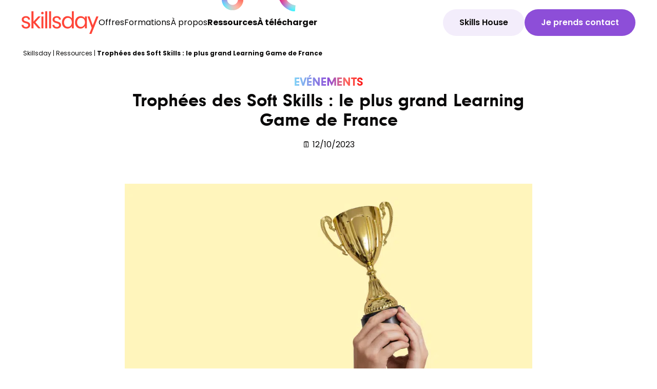

--- FILE ---
content_type: text/html; charset=utf-8
request_url: https://skillsday.com/ressources/trophees-des-soft-skills/
body_size: 28694
content:
<!doctype html>
<html lang="fr-FR">
  <head><meta charset="utf-8"><script>if(navigator.userAgent.match(/MSIE|Internet Explorer/i)||navigator.userAgent.match(/Trident\/7\..*?rv:11/i)){var href=document.location.href;if(!href.match(/[?&]nowprocket/)){if(href.indexOf("?")==-1){if(href.indexOf("#")==-1){document.location.href=href+"?nowprocket=1"}else{document.location.href=href.replace("#","?nowprocket=1#")}}else{if(href.indexOf("#")==-1){document.location.href=href+"&nowprocket=1"}else{document.location.href=href.replace("#","&nowprocket=1#")}}}}</script><script>class RocketLazyLoadScripts{constructor(){this.triggerEvents=["keydown","mousedown","mousemove","touchmove","touchstart","touchend","wheel"],this.userEventHandler=this._triggerListener.bind(this),this.touchStartHandler=this._onTouchStart.bind(this),this.touchMoveHandler=this._onTouchMove.bind(this),this.touchEndHandler=this._onTouchEnd.bind(this),this.clickHandler=this._onClick.bind(this),this.interceptedClicks=[],window.addEventListener("pageshow",t=>{this.persisted=t.persisted}),window.addEventListener("DOMContentLoaded",()=>{this._preconnect3rdParties()}),this.delayedScripts={normal:[],async:[],defer:[]},this.trash=[],this.allJQueries=[]}_addUserInteractionListener(t){if(document.hidden){t._triggerListener();return}this.triggerEvents.forEach(e=>window.addEventListener(e,t.userEventHandler,{passive:!0})),window.addEventListener("touchstart",t.touchStartHandler,{passive:!0}),window.addEventListener("mousedown",t.touchStartHandler),document.addEventListener("visibilitychange",t.userEventHandler)}_removeUserInteractionListener(){this.triggerEvents.forEach(t=>window.removeEventListener(t,this.userEventHandler,{passive:!0})),document.removeEventListener("visibilitychange",this.userEventHandler)}_onTouchStart(t){"HTML"!==t.target.tagName&&(window.addEventListener("touchend",this.touchEndHandler),window.addEventListener("mouseup",this.touchEndHandler),window.addEventListener("touchmove",this.touchMoveHandler,{passive:!0}),window.addEventListener("mousemove",this.touchMoveHandler),t.target.addEventListener("click",this.clickHandler),this._renameDOMAttribute(t.target,"onclick","rocket-onclick"),this._pendingClickStarted())}_onTouchMove(t){window.removeEventListener("touchend",this.touchEndHandler),window.removeEventListener("mouseup",this.touchEndHandler),window.removeEventListener("touchmove",this.touchMoveHandler,{passive:!0}),window.removeEventListener("mousemove",this.touchMoveHandler),t.target.removeEventListener("click",this.clickHandler),this._renameDOMAttribute(t.target,"rocket-onclick","onclick"),this._pendingClickFinished()}_onTouchEnd(t){window.removeEventListener("touchend",this.touchEndHandler),window.removeEventListener("mouseup",this.touchEndHandler),window.removeEventListener("touchmove",this.touchMoveHandler,{passive:!0}),window.removeEventListener("mousemove",this.touchMoveHandler)}_onClick(t){t.target.removeEventListener("click",this.clickHandler),this._renameDOMAttribute(t.target,"rocket-onclick","onclick"),this.interceptedClicks.push(t),t.preventDefault(),t.stopPropagation(),t.stopImmediatePropagation(),this._pendingClickFinished()}_replayClicks(){window.removeEventListener("touchstart",this.touchStartHandler,{passive:!0}),window.removeEventListener("mousedown",this.touchStartHandler),this.interceptedClicks.forEach(t=>{t.target.dispatchEvent(new MouseEvent("click",{view:t.view,bubbles:!0,cancelable:!0}))})}_waitForPendingClicks(){return new Promise(t=>{this._isClickPending?this._pendingClickFinished=t:t()})}_pendingClickStarted(){this._isClickPending=!0}_pendingClickFinished(){this._isClickPending=!1}_renameDOMAttribute(t,e,r){t.hasAttribute&&t.hasAttribute(e)&&(event.target.setAttribute(r,event.target.getAttribute(e)),event.target.removeAttribute(e))}_triggerListener(){this._removeUserInteractionListener(this),"loading"===document.readyState?document.addEventListener("DOMContentLoaded",this._loadEverythingNow.bind(this)):this._loadEverythingNow()}_preconnect3rdParties(){let t=[];document.querySelectorAll("script[type=rocketlazyloadscript]").forEach(e=>{if(e.hasAttribute("src")){let r=new URL(e.src).origin;r!==location.origin&&t.push({src:r,crossOrigin:e.crossOrigin||"module"===e.getAttribute("data-rocket-type")})}}),t=[...new Map(t.map(t=>[JSON.stringify(t),t])).values()],this._batchInjectResourceHints(t,"preconnect")}async _loadEverythingNow(){this.lastBreath=Date.now(),this._delayEventListeners(this),this._delayJQueryReady(this),this._handleDocumentWrite(),this._registerAllDelayedScripts(),this._preloadAllScripts(),await this._loadScriptsFromList(this.delayedScripts.normal),await this._loadScriptsFromList(this.delayedScripts.defer),await this._loadScriptsFromList(this.delayedScripts.async);try{await this._triggerDOMContentLoaded(),await this._triggerWindowLoad()}catch(t){console.error(t)}window.dispatchEvent(new Event("rocket-allScriptsLoaded")),this._waitForPendingClicks().then(()=>{this._replayClicks()}),this._emptyTrash()}_registerAllDelayedScripts(){document.querySelectorAll("script[type=rocketlazyloadscript]").forEach(t=>{t.hasAttribute("data-rocket-src")?t.hasAttribute("async")&&!1!==t.async?this.delayedScripts.async.push(t):t.hasAttribute("defer")&&!1!==t.defer||"module"===t.getAttribute("data-rocket-type")?this.delayedScripts.defer.push(t):this.delayedScripts.normal.push(t):this.delayedScripts.normal.push(t)})}async _transformScript(t){return new Promise((await this._littleBreath(),navigator.userAgent.indexOf("Firefox/")>0||""===navigator.vendor)?e=>{let r=document.createElement("script");[...t.attributes].forEach(t=>{let e=t.nodeName;"type"!==e&&("data-rocket-type"===e&&(e="type"),"data-rocket-src"===e&&(e="src"),r.setAttribute(e,t.nodeValue))}),t.text&&(r.text=t.text),r.hasAttribute("src")?(r.addEventListener("load",e),r.addEventListener("error",e)):(r.text=t.text,e());try{t.parentNode.replaceChild(r,t)}catch(i){e()}}:async e=>{function r(){t.setAttribute("data-rocket-status","failed"),e()}try{let i=t.getAttribute("data-rocket-type"),n=t.getAttribute("data-rocket-src");t.text,i?(t.type=i,t.removeAttribute("data-rocket-type")):t.removeAttribute("type"),t.addEventListener("load",function r(){t.setAttribute("data-rocket-status","executed"),e()}),t.addEventListener("error",r),n?(t.removeAttribute("data-rocket-src"),t.src=n):t.src="data:text/javascript;base64,"+window.btoa(unescape(encodeURIComponent(t.text)))}catch(s){r()}})}async _loadScriptsFromList(t){let e=t.shift();return e&&e.isConnected?(await this._transformScript(e),this._loadScriptsFromList(t)):Promise.resolve()}_preloadAllScripts(){this._batchInjectResourceHints([...this.delayedScripts.normal,...this.delayedScripts.defer,...this.delayedScripts.async],"preload")}_batchInjectResourceHints(t,e){var r=document.createDocumentFragment();t.forEach(t=>{let i=t.getAttribute&&t.getAttribute("data-rocket-src")||t.src;if(i){let n=document.createElement("link");n.href=i,n.rel=e,"preconnect"!==e&&(n.as="script"),t.getAttribute&&"module"===t.getAttribute("data-rocket-type")&&(n.crossOrigin=!0),t.crossOrigin&&(n.crossOrigin=t.crossOrigin),t.integrity&&(n.integrity=t.integrity),r.appendChild(n),this.trash.push(n)}}),document.head.appendChild(r)}_delayEventListeners(t){let e={};function r(t,r){!function t(r){!e[r]&&(e[r]={originalFunctions:{add:r.addEventListener,remove:r.removeEventListener},eventsToRewrite:[]},r.addEventListener=function(){arguments[0]=i(arguments[0]),e[r].originalFunctions.add.apply(r,arguments)},r.removeEventListener=function(){arguments[0]=i(arguments[0]),e[r].originalFunctions.remove.apply(r,arguments)});function i(t){return e[r].eventsToRewrite.indexOf(t)>=0?"rocket-"+t:t}}(t),e[t].eventsToRewrite.push(r)}function i(t,e){let r=t[e];Object.defineProperty(t,e,{get:()=>r||function(){},set(i){t["rocket"+e]=r=i}})}r(document,"DOMContentLoaded"),r(window,"DOMContentLoaded"),r(window,"load"),r(window,"pageshow"),r(document,"readystatechange"),i(document,"onreadystatechange"),i(window,"onload"),i(window,"onpageshow")}_delayJQueryReady(t){let e;function r(r){if(r&&r.fn&&!t.allJQueries.includes(r)){r.fn.ready=r.fn.init.prototype.ready=function(e){return t.domReadyFired?e.bind(document)(r):document.addEventListener("rocket-DOMContentLoaded",()=>e.bind(document)(r)),r([])};let i=r.fn.on;r.fn.on=r.fn.init.prototype.on=function(){if(this[0]===window){function t(t){return t.split(" ").map(t=>"load"===t||0===t.indexOf("load.")?"rocket-jquery-load":t).join(" ")}"string"==typeof arguments[0]||arguments[0]instanceof String?arguments[0]=t(arguments[0]):"object"==typeof arguments[0]&&Object.keys(arguments[0]).forEach(e=>{delete Object.assign(arguments[0],{[t(e)]:arguments[0][e]})[e]})}return i.apply(this,arguments),this},t.allJQueries.push(r)}e=r}r(window.jQuery),Object.defineProperty(window,"jQuery",{get:()=>e,set(t){r(t)}})}async _triggerDOMContentLoaded(){this.domReadyFired=!0,await this._littleBreath(),document.dispatchEvent(new Event("rocket-DOMContentLoaded")),await this._littleBreath(),window.dispatchEvent(new Event("rocket-DOMContentLoaded")),await this._littleBreath(),document.dispatchEvent(new Event("rocket-readystatechange")),await this._littleBreath(),document.rocketonreadystatechange&&document.rocketonreadystatechange()}async _triggerWindowLoad(){await this._littleBreath(),window.dispatchEvent(new Event("rocket-load")),await this._littleBreath(),window.rocketonload&&window.rocketonload(),await this._littleBreath(),this.allJQueries.forEach(t=>t(window).trigger("rocket-jquery-load")),await this._littleBreath();let t=new Event("rocket-pageshow");t.persisted=this.persisted,window.dispatchEvent(t),await this._littleBreath(),window.rocketonpageshow&&window.rocketonpageshow({persisted:this.persisted})}_handleDocumentWrite(){let t=new Map;document.write=document.writeln=function(e){let r=document.currentScript;r||console.error("WPRocket unable to document.write this: "+e);let i=document.createRange(),n=r.parentElement,s=t.get(r);void 0===s&&(s=r.nextSibling,t.set(r,s));let a=document.createDocumentFragment();i.setStart(a,0),a.appendChild(i.createContextualFragment(e)),n.insertBefore(a,s)}}async _littleBreath(){Date.now()-this.lastBreath>45&&(await this._requestAnimFrame(),this.lastBreath=Date.now())}async _requestAnimFrame(){return document.hidden?new Promise(t=>setTimeout(t)):new Promise(t=>requestAnimationFrame(t))}_emptyTrash(){this.trash.forEach(t=>t.remove())}static run(){let t=new RocketLazyLoadScripts;t._addUserInteractionListener(t)}}RocketLazyLoadScripts.run();</script>
    
    <meta name="viewport" content="width=device-width, initial-scale=1">
    <!-- Google Tag Manager -->
    <script type="rocketlazyloadscript">(function(w,d,s,l,i){w[l]=w[l]||[];w[l].push({'gtm.start':
          new Date().getTime(),event:'gtm.js'});var f=d.getElementsByTagName(s)[0],
        j=d.createElement(s),dl=l!='dataLayer'?'&l='+l:'';j.async=true;j.src=
        'https://www.googletagmanager.com/gtm.js?id='+i+dl;f.parentNode.insertBefore(j,f);
      })(window,document,'script','dataLayer','GTM-ND889TJ');</script>
    <!-- End Google Tag Manager -->
    <meta name='robots' content='index, follow, max-image-preview:large, max-snippet:-1, max-video-preview:-1' />

	<!-- This site is optimized with the Yoast SEO plugin v26.7 - https://yoast.com/wordpress/plugins/seo/ -->
	<title>Trophées des Soft Skills | Skillsday</title><link rel="stylesheet" href="https://skillsday.com/app/cache/min/1/7276780f93eac985182eefc53b4092d7.css" media="all" data-minify="1" />
	<meta name="description" content="Participez au plus grand Learning Game de France, remportez le Trophée des Soft Skills, faites rayonner votre marque employeur !" />
	<link rel="canonical" href="https://skillsday.com/ressources/trophees-des-soft-skills/" />
	<meta property="og:locale" content="fr_FR" />
	<meta property="og:type" content="article" />
	<meta property="og:title" content="Trophées des Soft Skills | Skillsday" />
	<meta property="og:description" content="Participez au plus grand Learning Game de France, remportez le Trophée des Soft Skills, faites rayonner votre marque employeur !" />
	<meta property="og:url" content="https://skillsday.com/ressources/trophees-des-soft-skills/" />
	<meta property="og:site_name" content="Skillsday" />
	<meta property="article:publisher" content="https://www.facebook.com/skillsday/" />
	<meta property="article:published_time" content="2023-10-12T12:53:41+00:00" />
	<meta property="article:modified_time" content="2024-09-11T12:22:22+00:00" />
	<meta property="og:image" content="https://skillsday.com/app/uploads/2023/10/Trophee-soft-skills-1.png" />
	<meta property="og:image:width" content="1645" />
	<meta property="og:image:height" content="1050" />
	<meta property="og:image:type" content="image/png" />
	<meta name="author" content="AudreyP" />
	<meta name="twitter:card" content="summary_large_image" />
	<meta name="twitter:creator" content="@skillsday" />
	<meta name="twitter:site" content="@skillsday" />
	<meta name="twitter:label1" content="Written by" />
	<meta name="twitter:data1" content="AudreyP" />
	<meta name="twitter:label2" content="Est. reading time" />
	<meta name="twitter:data2" content="1 minute" />
	<script type="application/ld+json" class="yoast-schema-graph">{"@context":"https://schema.org","@graph":[{"@type":"Article","@id":"https://skillsday.com/ressources/trophees-des-soft-skills/#article","isPartOf":{"@id":"https://skillsday.com/ressources/trophees-des-soft-skills/"},"author":{"name":"AudreyP","@id":"https://skillsday.com/#/schema/person/72719de959c58bd189b537c589590d3e"},"headline":"Trophées des Soft Skills : le plus grand Learning Game de France","datePublished":"2023-10-12T12:53:41+00:00","dateModified":"2024-09-11T12:22:22+00:00","mainEntityOfPage":{"@id":"https://skillsday.com/ressources/trophees-des-soft-skills/"},"wordCount":12,"commentCount":0,"publisher":{"@id":"https://skillsday.com/#organization"},"image":{"@id":"https://skillsday.com/ressources/trophees-des-soft-skills/#primaryimage"},"thumbnailUrl":"https://skillsday.com/app/uploads/2023/10/Trophee-soft-skills-1.png","keywords":["Soft skills"],"articleSection":["Evénements","Skillsweek"],"inLanguage":"fr-FR","potentialAction":[{"@type":"CommentAction","name":"Comment","target":["https://skillsday.com/ressources/trophees-des-soft-skills/#respond"]}]},{"@type":"WebPage","@id":"https://skillsday.com/ressources/trophees-des-soft-skills/","url":"https://skillsday.com/ressources/trophees-des-soft-skills/","name":"Trophées des Soft Skills | Skillsday","isPartOf":{"@id":"https://skillsday.com/#website"},"primaryImageOfPage":{"@id":"https://skillsday.com/ressources/trophees-des-soft-skills/#primaryimage"},"image":{"@id":"https://skillsday.com/ressources/trophees-des-soft-skills/#primaryimage"},"thumbnailUrl":"https://skillsday.com/app/uploads/2023/10/Trophee-soft-skills-1.png","datePublished":"2023-10-12T12:53:41+00:00","dateModified":"2024-09-11T12:22:22+00:00","description":"Participez au plus grand Learning Game de France, remportez le Trophée des Soft Skills, faites rayonner votre marque employeur !","breadcrumb":{"@id":"https://skillsday.com/ressources/trophees-des-soft-skills/#breadcrumb"},"inLanguage":"fr-FR","potentialAction":[{"@type":"ReadAction","target":["https://skillsday.com/ressources/trophees-des-soft-skills/"]}]},{"@type":"ImageObject","inLanguage":"fr-FR","@id":"https://skillsday.com/ressources/trophees-des-soft-skills/#primaryimage","url":"https://skillsday.com/app/uploads/2023/10/Trophee-soft-skills-1.png","contentUrl":"https://skillsday.com/app/uploads/2023/10/Trophee-soft-skills-1.png","width":1645,"height":1050,"caption":"trophées des soft skills"},{"@type":"BreadcrumbList","@id":"https://skillsday.com/ressources/trophees-des-soft-skills/#breadcrumb","itemListElement":[{"@type":"ListItem","position":1,"name":"Skillsday","item":"https://skillsday.com/"},{"@type":"ListItem","position":2,"name":"Trophées des Soft Skills : le plus grand Learning Game de France"}]},{"@type":"WebSite","@id":"https://skillsday.com/#website","url":"https://skillsday.com/","name":"Skillsday","description":"Former, vraiment","publisher":{"@id":"https://skillsday.com/#organization"},"potentialAction":[{"@type":"SearchAction","target":{"@type":"EntryPoint","urlTemplate":"https://skillsday.com/?s={search_term_string}"},"query-input":{"@type":"PropertyValueSpecification","valueRequired":true,"valueName":"search_term_string"}}],"inLanguage":"fr-FR"},{"@type":"Organization","@id":"https://skillsday.com/#organization","name":"Skillsday","url":"https://skillsday.com/","logo":{"@type":"ImageObject","inLanguage":"fr-FR","@id":"https://skillsday.com/#/schema/logo/image/","url":"https://skillsday.com/app/uploads/2020/06/Agence-de-formation-mobile-learning.png","contentUrl":"https://skillsday.com/app/uploads/2020/06/Agence-de-formation-mobile-learning.png","width":3301,"height":826,"caption":"Skillsday"},"image":{"@id":"https://skillsday.com/#/schema/logo/image/"},"sameAs":["https://www.facebook.com/skillsday/","https://x.com/skillsday","https://www.instagram.com/this_is_skillsday/","https://www.linkedin.com/company/skillsday/","https://www.youtube.com/channel/UCb4RiIgZmR5CBNPp_8uXrMQ"]},{"@type":"Person","@id":"https://skillsday.com/#/schema/person/72719de959c58bd189b537c589590d3e","name":"AudreyP","image":{"@type":"ImageObject","inLanguage":"fr-FR","@id":"https://skillsday.com/#/schema/person/image/","url":"https://secure.gravatar.com/avatar/cafd0d597ca9d00b779be63d1e16831532d98a3f520541aa406fde6d3b6894dd?s=96&d=mm&r=g","contentUrl":"https://secure.gravatar.com/avatar/cafd0d597ca9d00b779be63d1e16831532d98a3f520541aa406fde6d3b6894dd?s=96&d=mm&r=g","caption":"AudreyP"}}]}</script>
	<!-- / Yoast SEO plugin. -->


<link rel='dns-prefetch' href='//static.addtoany.com' />
<link rel='dns-prefetch' href='//js-eu1.hs-scripts.com' />
<link rel='dns-prefetch' href='//www.gstatic.com' />

<link rel="alternate" type="application/rss+xml" title="Skillsday &raquo; Trophées des Soft Skills : le plus grand Learning Game de France Flux des commentaires" href="https://skillsday.com/ressources/trophees-des-soft-skills/feed/" />
<link rel="alternate" title="oEmbed (JSON)" type="application/json+oembed" href="https://skillsday.com/wp-json/oembed/1.0/embed?url=https%3A%2F%2Fskillsday.com%2Fressources%2Ftrophees-des-soft-skills%2F" />
<link rel="alternate" title="oEmbed (XML)" type="text/xml+oembed" href="https://skillsday.com/wp-json/oembed/1.0/embed?url=https%3A%2F%2Fskillsday.com%2Fressources%2Ftrophees-des-soft-skills%2F&#038;format=xml" />
<style id='wp-img-auto-sizes-contain-inline-css'>
img:is([sizes=auto i],[sizes^="auto," i]){contain-intrinsic-size:3000px 1500px}
/*# sourceURL=wp-img-auto-sizes-contain-inline-css */
</style>


<style id='wp-block-library-inline-css'>
:root{--wp-block-synced-color:#7a00df;--wp-block-synced-color--rgb:122,0,223;--wp-bound-block-color:var(--wp-block-synced-color);--wp-editor-canvas-background:#ddd;--wp-admin-theme-color:#007cba;--wp-admin-theme-color--rgb:0,124,186;--wp-admin-theme-color-darker-10:#006ba1;--wp-admin-theme-color-darker-10--rgb:0,107,160.5;--wp-admin-theme-color-darker-20:#005a87;--wp-admin-theme-color-darker-20--rgb:0,90,135;--wp-admin-border-width-focus:2px}@media (min-resolution:192dpi){:root{--wp-admin-border-width-focus:1.5px}}.wp-element-button{cursor:pointer}:root .has-very-light-gray-background-color{background-color:#eee}:root .has-very-dark-gray-background-color{background-color:#313131}:root .has-very-light-gray-color{color:#eee}:root .has-very-dark-gray-color{color:#313131}:root .has-vivid-green-cyan-to-vivid-cyan-blue-gradient-background{background:linear-gradient(135deg,#00d084,#0693e3)}:root .has-purple-crush-gradient-background{background:linear-gradient(135deg,#34e2e4,#4721fb 50%,#ab1dfe)}:root .has-hazy-dawn-gradient-background{background:linear-gradient(135deg,#faaca8,#dad0ec)}:root .has-subdued-olive-gradient-background{background:linear-gradient(135deg,#fafae1,#67a671)}:root .has-atomic-cream-gradient-background{background:linear-gradient(135deg,#fdd79a,#004a59)}:root .has-nightshade-gradient-background{background:linear-gradient(135deg,#330968,#31cdcf)}:root .has-midnight-gradient-background{background:linear-gradient(135deg,#020381,#2874fc)}:root{--wp--preset--font-size--normal:16px;--wp--preset--font-size--huge:42px}.has-regular-font-size{font-size:1em}.has-larger-font-size{font-size:2.625em}.has-normal-font-size{font-size:var(--wp--preset--font-size--normal)}.has-huge-font-size{font-size:var(--wp--preset--font-size--huge)}.has-text-align-center{text-align:center}.has-text-align-left{text-align:left}.has-text-align-right{text-align:right}.has-fit-text{white-space:nowrap!important}#end-resizable-editor-section{display:none}.aligncenter{clear:both}.items-justified-left{justify-content:flex-start}.items-justified-center{justify-content:center}.items-justified-right{justify-content:flex-end}.items-justified-space-between{justify-content:space-between}.screen-reader-text{border:0;clip-path:inset(50%);height:1px;margin:-1px;overflow:hidden;padding:0;position:absolute;width:1px;word-wrap:normal!important}.screen-reader-text:focus{background-color:#ddd;clip-path:none;color:#444;display:block;font-size:1em;height:auto;left:5px;line-height:normal;padding:15px 23px 14px;text-decoration:none;top:5px;width:auto;z-index:100000}html :where(.has-border-color){border-style:solid}html :where([style*=border-top-color]){border-top-style:solid}html :where([style*=border-right-color]){border-right-style:solid}html :where([style*=border-bottom-color]){border-bottom-style:solid}html :where([style*=border-left-color]){border-left-style:solid}html :where([style*=border-width]){border-style:solid}html :where([style*=border-top-width]){border-top-style:solid}html :where([style*=border-right-width]){border-right-style:solid}html :where([style*=border-bottom-width]){border-bottom-style:solid}html :where([style*=border-left-width]){border-left-style:solid}html :where(img[class*=wp-image-]){height:auto;max-width:100%}:where(figure){margin:0 0 1em}html :where(.is-position-sticky){--wp-admin--admin-bar--position-offset:var(--wp-admin--admin-bar--height,0px)}@media screen and (max-width:600px){html :where(.is-position-sticky){--wp-admin--admin-bar--position-offset:0px}}

/*# sourceURL=wp-block-library-inline-css */
</style><style id='wp-block-paragraph-inline-css'>
.is-small-text{font-size:.875em}.is-regular-text{font-size:1em}.is-large-text{font-size:2.25em}.is-larger-text{font-size:3em}.has-drop-cap:not(:focus):first-letter{float:left;font-size:8.4em;font-style:normal;font-weight:100;line-height:.68;margin:.05em .1em 0 0;text-transform:uppercase}body.rtl .has-drop-cap:not(:focus):first-letter{float:none;margin-left:.1em}p.has-drop-cap.has-background{overflow:hidden}:root :where(p.has-background){padding:1.25em 2.375em}:where(p.has-text-color:not(.has-link-color)) a{color:inherit}p.has-text-align-left[style*="writing-mode:vertical-lr"],p.has-text-align-right[style*="writing-mode:vertical-rl"]{rotate:180deg}
/*# sourceURL=https://skillsday.com/wp/wp-includes/blocks/paragraph/style.min.css */
</style>
<style id='global-styles-inline-css'>
:root{--wp--preset--aspect-ratio--square: 1;--wp--preset--aspect-ratio--4-3: 4/3;--wp--preset--aspect-ratio--3-4: 3/4;--wp--preset--aspect-ratio--3-2: 3/2;--wp--preset--aspect-ratio--2-3: 2/3;--wp--preset--aspect-ratio--16-9: 16/9;--wp--preset--aspect-ratio--9-16: 9/16;--wp--preset--color--black: #000000;--wp--preset--color--cyan-bluish-gray: #abb8c3;--wp--preset--color--white: #ffffff;--wp--preset--color--pale-pink: #f78da7;--wp--preset--color--vivid-red: #cf2e2e;--wp--preset--color--luminous-vivid-orange: #ff6900;--wp--preset--color--luminous-vivid-amber: #fcb900;--wp--preset--color--light-green-cyan: #7bdcb5;--wp--preset--color--vivid-green-cyan: #00d084;--wp--preset--color--pale-cyan-blue: #8ed1fc;--wp--preset--color--vivid-cyan-blue: #0693e3;--wp--preset--color--vivid-purple: #9b51e0;--wp--preset--color--primary: #525ddc;--wp--preset--gradient--vivid-cyan-blue-to-vivid-purple: linear-gradient(135deg,rgb(6,147,227) 0%,rgb(155,81,224) 100%);--wp--preset--gradient--light-green-cyan-to-vivid-green-cyan: linear-gradient(135deg,rgb(122,220,180) 0%,rgb(0,208,130) 100%);--wp--preset--gradient--luminous-vivid-amber-to-luminous-vivid-orange: linear-gradient(135deg,rgb(252,185,0) 0%,rgb(255,105,0) 100%);--wp--preset--gradient--luminous-vivid-orange-to-vivid-red: linear-gradient(135deg,rgb(255,105,0) 0%,rgb(207,46,46) 100%);--wp--preset--gradient--very-light-gray-to-cyan-bluish-gray: linear-gradient(135deg,rgb(238,238,238) 0%,rgb(169,184,195) 100%);--wp--preset--gradient--cool-to-warm-spectrum: linear-gradient(135deg,rgb(74,234,220) 0%,rgb(151,120,209) 20%,rgb(207,42,186) 40%,rgb(238,44,130) 60%,rgb(251,105,98) 80%,rgb(254,248,76) 100%);--wp--preset--gradient--blush-light-purple: linear-gradient(135deg,rgb(255,206,236) 0%,rgb(152,150,240) 100%);--wp--preset--gradient--blush-bordeaux: linear-gradient(135deg,rgb(254,205,165) 0%,rgb(254,45,45) 50%,rgb(107,0,62) 100%);--wp--preset--gradient--luminous-dusk: linear-gradient(135deg,rgb(255,203,112) 0%,rgb(199,81,192) 50%,rgb(65,88,208) 100%);--wp--preset--gradient--pale-ocean: linear-gradient(135deg,rgb(255,245,203) 0%,rgb(182,227,212) 50%,rgb(51,167,181) 100%);--wp--preset--gradient--electric-grass: linear-gradient(135deg,rgb(202,248,128) 0%,rgb(113,206,126) 100%);--wp--preset--gradient--midnight: linear-gradient(135deg,rgb(2,3,129) 0%,rgb(40,116,252) 100%);--wp--preset--font-size--small: 13px;--wp--preset--font-size--medium: 20px;--wp--preset--font-size--large: 36px;--wp--preset--font-size--x-large: 42px;--wp--preset--spacing--20: 0.44rem;--wp--preset--spacing--30: 0.67rem;--wp--preset--spacing--40: 1rem;--wp--preset--spacing--50: 1.5rem;--wp--preset--spacing--60: 2.25rem;--wp--preset--spacing--70: 3.38rem;--wp--preset--spacing--80: 5.06rem;--wp--preset--shadow--natural: 6px 6px 9px rgba(0, 0, 0, 0.2);--wp--preset--shadow--deep: 12px 12px 50px rgba(0, 0, 0, 0.4);--wp--preset--shadow--sharp: 6px 6px 0px rgba(0, 0, 0, 0.2);--wp--preset--shadow--outlined: 6px 6px 0px -3px rgb(255, 255, 255), 6px 6px rgb(0, 0, 0);--wp--preset--shadow--crisp: 6px 6px 0px rgb(0, 0, 0);}:where(body) { margin: 0; }.wp-site-blocks > .alignleft { float: left; margin-right: 2em; }.wp-site-blocks > .alignright { float: right; margin-left: 2em; }.wp-site-blocks > .aligncenter { justify-content: center; margin-left: auto; margin-right: auto; }:where(.is-layout-flex){gap: 0.5em;}:where(.is-layout-grid){gap: 0.5em;}.is-layout-flow > .alignleft{float: left;margin-inline-start: 0;margin-inline-end: 2em;}.is-layout-flow > .alignright{float: right;margin-inline-start: 2em;margin-inline-end: 0;}.is-layout-flow > .aligncenter{margin-left: auto !important;margin-right: auto !important;}.is-layout-constrained > .alignleft{float: left;margin-inline-start: 0;margin-inline-end: 2em;}.is-layout-constrained > .alignright{float: right;margin-inline-start: 2em;margin-inline-end: 0;}.is-layout-constrained > .aligncenter{margin-left: auto !important;margin-right: auto !important;}.is-layout-constrained > :where(:not(.alignleft):not(.alignright):not(.alignfull)){margin-left: auto !important;margin-right: auto !important;}body .is-layout-flex{display: flex;}.is-layout-flex{flex-wrap: wrap;align-items: center;}.is-layout-flex > :is(*, div){margin: 0;}body .is-layout-grid{display: grid;}.is-layout-grid > :is(*, div){margin: 0;}body{padding-top: 0px;padding-right: 0px;padding-bottom: 0px;padding-left: 0px;}a:where(:not(.wp-element-button)){text-decoration: underline;}:root :where(.wp-element-button, .wp-block-button__link){background-color: #32373c;border-width: 0;color: #fff;font-family: inherit;font-size: inherit;font-style: inherit;font-weight: inherit;letter-spacing: inherit;line-height: inherit;padding-top: calc(0.667em + 2px);padding-right: calc(1.333em + 2px);padding-bottom: calc(0.667em + 2px);padding-left: calc(1.333em + 2px);text-decoration: none;text-transform: inherit;}.has-black-color{color: var(--wp--preset--color--black) !important;}.has-cyan-bluish-gray-color{color: var(--wp--preset--color--cyan-bluish-gray) !important;}.has-white-color{color: var(--wp--preset--color--white) !important;}.has-pale-pink-color{color: var(--wp--preset--color--pale-pink) !important;}.has-vivid-red-color{color: var(--wp--preset--color--vivid-red) !important;}.has-luminous-vivid-orange-color{color: var(--wp--preset--color--luminous-vivid-orange) !important;}.has-luminous-vivid-amber-color{color: var(--wp--preset--color--luminous-vivid-amber) !important;}.has-light-green-cyan-color{color: var(--wp--preset--color--light-green-cyan) !important;}.has-vivid-green-cyan-color{color: var(--wp--preset--color--vivid-green-cyan) !important;}.has-pale-cyan-blue-color{color: var(--wp--preset--color--pale-cyan-blue) !important;}.has-vivid-cyan-blue-color{color: var(--wp--preset--color--vivid-cyan-blue) !important;}.has-vivid-purple-color{color: var(--wp--preset--color--vivid-purple) !important;}.has-primary-color{color: var(--wp--preset--color--primary) !important;}.has-black-background-color{background-color: var(--wp--preset--color--black) !important;}.has-cyan-bluish-gray-background-color{background-color: var(--wp--preset--color--cyan-bluish-gray) !important;}.has-white-background-color{background-color: var(--wp--preset--color--white) !important;}.has-pale-pink-background-color{background-color: var(--wp--preset--color--pale-pink) !important;}.has-vivid-red-background-color{background-color: var(--wp--preset--color--vivid-red) !important;}.has-luminous-vivid-orange-background-color{background-color: var(--wp--preset--color--luminous-vivid-orange) !important;}.has-luminous-vivid-amber-background-color{background-color: var(--wp--preset--color--luminous-vivid-amber) !important;}.has-light-green-cyan-background-color{background-color: var(--wp--preset--color--light-green-cyan) !important;}.has-vivid-green-cyan-background-color{background-color: var(--wp--preset--color--vivid-green-cyan) !important;}.has-pale-cyan-blue-background-color{background-color: var(--wp--preset--color--pale-cyan-blue) !important;}.has-vivid-cyan-blue-background-color{background-color: var(--wp--preset--color--vivid-cyan-blue) !important;}.has-vivid-purple-background-color{background-color: var(--wp--preset--color--vivid-purple) !important;}.has-primary-background-color{background-color: var(--wp--preset--color--primary) !important;}.has-black-border-color{border-color: var(--wp--preset--color--black) !important;}.has-cyan-bluish-gray-border-color{border-color: var(--wp--preset--color--cyan-bluish-gray) !important;}.has-white-border-color{border-color: var(--wp--preset--color--white) !important;}.has-pale-pink-border-color{border-color: var(--wp--preset--color--pale-pink) !important;}.has-vivid-red-border-color{border-color: var(--wp--preset--color--vivid-red) !important;}.has-luminous-vivid-orange-border-color{border-color: var(--wp--preset--color--luminous-vivid-orange) !important;}.has-luminous-vivid-amber-border-color{border-color: var(--wp--preset--color--luminous-vivid-amber) !important;}.has-light-green-cyan-border-color{border-color: var(--wp--preset--color--light-green-cyan) !important;}.has-vivid-green-cyan-border-color{border-color: var(--wp--preset--color--vivid-green-cyan) !important;}.has-pale-cyan-blue-border-color{border-color: var(--wp--preset--color--pale-cyan-blue) !important;}.has-vivid-cyan-blue-border-color{border-color: var(--wp--preset--color--vivid-cyan-blue) !important;}.has-vivid-purple-border-color{border-color: var(--wp--preset--color--vivid-purple) !important;}.has-primary-border-color{border-color: var(--wp--preset--color--primary) !important;}.has-vivid-cyan-blue-to-vivid-purple-gradient-background{background: var(--wp--preset--gradient--vivid-cyan-blue-to-vivid-purple) !important;}.has-light-green-cyan-to-vivid-green-cyan-gradient-background{background: var(--wp--preset--gradient--light-green-cyan-to-vivid-green-cyan) !important;}.has-luminous-vivid-amber-to-luminous-vivid-orange-gradient-background{background: var(--wp--preset--gradient--luminous-vivid-amber-to-luminous-vivid-orange) !important;}.has-luminous-vivid-orange-to-vivid-red-gradient-background{background: var(--wp--preset--gradient--luminous-vivid-orange-to-vivid-red) !important;}.has-very-light-gray-to-cyan-bluish-gray-gradient-background{background: var(--wp--preset--gradient--very-light-gray-to-cyan-bluish-gray) !important;}.has-cool-to-warm-spectrum-gradient-background{background: var(--wp--preset--gradient--cool-to-warm-spectrum) !important;}.has-blush-light-purple-gradient-background{background: var(--wp--preset--gradient--blush-light-purple) !important;}.has-blush-bordeaux-gradient-background{background: var(--wp--preset--gradient--blush-bordeaux) !important;}.has-luminous-dusk-gradient-background{background: var(--wp--preset--gradient--luminous-dusk) !important;}.has-pale-ocean-gradient-background{background: var(--wp--preset--gradient--pale-ocean) !important;}.has-electric-grass-gradient-background{background: var(--wp--preset--gradient--electric-grass) !important;}.has-midnight-gradient-background{background: var(--wp--preset--gradient--midnight) !important;}.has-small-font-size{font-size: var(--wp--preset--font-size--small) !important;}.has-medium-font-size{font-size: var(--wp--preset--font-size--medium) !important;}.has-large-font-size{font-size: var(--wp--preset--font-size--large) !important;}.has-x-large-font-size{font-size: var(--wp--preset--font-size--x-large) !important;}
/*# sourceURL=global-styles-inline-css */
</style>

<style id='fsb-flexible-spacer-style-inline-css'>
.fsb-style-show-front{position:relative;z-index:2;}@media screen and (min-width:1025px){.fsb-flexible-spacer__device--md,.fsb-flexible-spacer__device--sm{display:none;}}@media screen and (min-width:600px) and (max-width:1024px){.fsb-flexible-spacer__device--lg,.fsb-flexible-spacer__device--sm{display:none;}}@media screen and (max-width:599px){.fsb-flexible-spacer__device--lg,.fsb-flexible-spacer__device--md{display:none;}}
/*# sourceURL=fsb-flexible-spacer-style-inline-css */
</style>
<style id='wpgb-head-inline-css'>
.wp-grid-builder:not(.wpgb-template),.wpgb-facet{opacity:0.01}.wpgb-facet fieldset{margin:0;padding:0;border:none;outline:none;box-shadow:none}.wpgb-facet fieldset:last-child{margin-bottom:40px;}.wpgb-facet fieldset legend.wpgb-sr-only{height:1px;width:1px}
/*# sourceURL=wpgb-head-inline-css */
</style>

<style id='wp-block-button-inline-css'>
.wp-block-button__link{align-content:center;box-sizing:border-box;cursor:pointer;display:inline-block;height:100%;text-align:center;word-break:break-word}.wp-block-button__link.aligncenter{text-align:center}.wp-block-button__link.alignright{text-align:right}:where(.wp-block-button__link){border-radius:9999px;box-shadow:none;padding:calc(.667em + 2px) calc(1.333em + 2px);text-decoration:none}.wp-block-button[style*=text-decoration] .wp-block-button__link{text-decoration:inherit}.wp-block-buttons>.wp-block-button.has-custom-width{max-width:none}.wp-block-buttons>.wp-block-button.has-custom-width .wp-block-button__link{width:100%}.wp-block-buttons>.wp-block-button.has-custom-font-size .wp-block-button__link{font-size:inherit}.wp-block-buttons>.wp-block-button.wp-block-button__width-25{width:calc(25% - var(--wp--style--block-gap, .5em)*.75)}.wp-block-buttons>.wp-block-button.wp-block-button__width-50{width:calc(50% - var(--wp--style--block-gap, .5em)*.5)}.wp-block-buttons>.wp-block-button.wp-block-button__width-75{width:calc(75% - var(--wp--style--block-gap, .5em)*.25)}.wp-block-buttons>.wp-block-button.wp-block-button__width-100{flex-basis:100%;width:100%}.wp-block-buttons.is-vertical>.wp-block-button.wp-block-button__width-25{width:25%}.wp-block-buttons.is-vertical>.wp-block-button.wp-block-button__width-50{width:50%}.wp-block-buttons.is-vertical>.wp-block-button.wp-block-button__width-75{width:75%}.wp-block-button.is-style-squared,.wp-block-button__link.wp-block-button.is-style-squared{border-radius:0}.wp-block-button.no-border-radius,.wp-block-button__link.no-border-radius{border-radius:0!important}:root :where(.wp-block-button .wp-block-button__link.is-style-outline),:root :where(.wp-block-button.is-style-outline>.wp-block-button__link){border:2px solid;padding:.667em 1.333em}:root :where(.wp-block-button .wp-block-button__link.is-style-outline:not(.has-text-color)),:root :where(.wp-block-button.is-style-outline>.wp-block-button__link:not(.has-text-color)){color:currentColor}:root :where(.wp-block-button .wp-block-button__link.is-style-outline:not(.has-background)),:root :where(.wp-block-button.is-style-outline>.wp-block-button__link:not(.has-background)){background-color:initial;background-image:none}
/*# sourceURL=https://skillsday.com/wp/wp-includes/blocks/button/style.min.css */
</style>
<style id='wp-block-search-inline-css'>
.wp-block-search__button{margin-left:10px;word-break:normal}.wp-block-search__button.has-icon{line-height:0}.wp-block-search__button svg{height:1.25em;min-height:24px;min-width:24px;width:1.25em;fill:currentColor;vertical-align:text-bottom}:where(.wp-block-search__button){border:1px solid #ccc;padding:6px 10px}.wp-block-search__inside-wrapper{display:flex;flex:auto;flex-wrap:nowrap;max-width:100%}.wp-block-search__label{width:100%}.wp-block-search.wp-block-search__button-only .wp-block-search__button{box-sizing:border-box;display:flex;flex-shrink:0;justify-content:center;margin-left:0;max-width:100%}.wp-block-search.wp-block-search__button-only .wp-block-search__inside-wrapper{min-width:0!important;transition-property:width}.wp-block-search.wp-block-search__button-only .wp-block-search__input{flex-basis:100%;transition-duration:.3s}.wp-block-search.wp-block-search__button-only.wp-block-search__searchfield-hidden,.wp-block-search.wp-block-search__button-only.wp-block-search__searchfield-hidden .wp-block-search__inside-wrapper{overflow:hidden}.wp-block-search.wp-block-search__button-only.wp-block-search__searchfield-hidden .wp-block-search__input{border-left-width:0!important;border-right-width:0!important;flex-basis:0;flex-grow:0;margin:0;min-width:0!important;padding-left:0!important;padding-right:0!important;width:0!important}:where(.wp-block-search__input){appearance:none;border:1px solid #949494;flex-grow:1;font-family:inherit;font-size:inherit;font-style:inherit;font-weight:inherit;letter-spacing:inherit;line-height:inherit;margin-left:0;margin-right:0;min-width:3rem;padding:8px;text-decoration:unset!important;text-transform:inherit}:where(.wp-block-search__button-inside .wp-block-search__inside-wrapper){background-color:#fff;border:1px solid #949494;box-sizing:border-box;padding:4px}:where(.wp-block-search__button-inside .wp-block-search__inside-wrapper) .wp-block-search__input{border:none;border-radius:0;padding:0 4px}:where(.wp-block-search__button-inside .wp-block-search__inside-wrapper) .wp-block-search__input:focus{outline:none}:where(.wp-block-search__button-inside .wp-block-search__inside-wrapper) :where(.wp-block-search__button){padding:4px 8px}.wp-block-search.aligncenter .wp-block-search__inside-wrapper{margin:auto}.wp-block[data-align=right] .wp-block-search.wp-block-search__button-only .wp-block-search__inside-wrapper{float:right}
/*# sourceURL=https://skillsday.com/wp/wp-includes/blocks/search/style.min.css */
</style>

<style id='site-reviews-inline-css'>
:root{--glsr-star-empty:url(https://skillsday.com/app/plugins/site-reviews/assets/images/stars/default/star-empty.svg);--glsr-star-error:url(https://skillsday.com/app/plugins/site-reviews/assets/images/stars/default/star-error.svg);--glsr-star-full:url(https://skillsday.com/app/plugins/site-reviews/assets/images/stars/default/star-full.svg);--glsr-star-half:url(https://skillsday.com/app/plugins/site-reviews/assets/images/stars/default/star-half.svg)}

/*# sourceURL=site-reviews-inline-css */
</style>
<style id='rocket-lazyload-inline-css'>
.rll-youtube-player{position:relative;padding-bottom:56.23%;height:0;overflow:hidden;max-width:100%;}.rll-youtube-player:focus-within{outline: 2px solid currentColor;outline-offset: 5px;}.rll-youtube-player iframe{position:absolute;top:0;left:0;width:100%;height:100%;z-index:100;background:0 0}.rll-youtube-player img{bottom:0;display:block;left:0;margin:auto;max-width:100%;width:100%;position:absolute;right:0;top:0;border:none;height:auto;-webkit-transition:.4s all;-moz-transition:.4s all;transition:.4s all}.rll-youtube-player img:hover{-webkit-filter:brightness(75%)}.rll-youtube-player .play{height:100%;width:100%;left:0;top:0;position:absolute;background:url(https://skillsday.com/app/plugins/wp-rocket/assets/img/youtube.png) no-repeat center;background-color: transparent !important;cursor:pointer;border:none;}.wp-embed-responsive .wp-has-aspect-ratio .rll-youtube-player{position:absolute;padding-bottom:0;width:100%;height:100%;top:0;bottom:0;left:0;right:0}
/*# sourceURL=rocket-lazyload-inline-css */
</style>
<script id="addtoany-core-js-before">
window.a2a_config=window.a2a_config||{};a2a_config.callbacks=[];a2a_config.overlays=[];a2a_config.templates={};a2a_localize = {
	Share: "Share",
	Save: "Save",
	Subscribe: "Subscribe",
	Email: "Email",
	Bookmark: "Bookmark",
	ShowAll: "Show all",
	ShowLess: "Show less",
	FindServices: "Find service(s)",
	FindAnyServiceToAddTo: "Instantly find any service to add to",
	PoweredBy: "Powered by",
	ShareViaEmail: "Share via email",
	SubscribeViaEmail: "Subscribe via email",
	BookmarkInYourBrowser: "Bookmark in your browser",
	BookmarkInstructions: "Press Ctrl+D or \u2318+D to bookmark this page",
	AddToYourFavorites: "Add to your favorites",
	SendFromWebOrProgram: "Send from any email address or email program",
	EmailProgram: "Email program",
	More: "More&#8230;",
	ThanksForSharing: "Thanks for sharing!",
	ThanksForFollowing: "Thanks for following!"
};

a2a_config.icon_color="transparent";

//# sourceURL=addtoany-core-js-before
</script>
<script type="rocketlazyloadscript" defer data-rocket-src="https://static.addtoany.com/menu/page.js" id="addtoany-core-js"></script>
<script type="rocketlazyloadscript" data-rocket-src="https://skillsday.com/wp/wp-includes/js/jquery/jquery.min.js?ver=3.7.1" id="jquery-core-js"></script>
<script type="rocketlazyloadscript" data-rocket-src="https://skillsday.com/wp/wp-includes/js/jquery/jquery-migrate.min.js?ver=3.4.1" id="jquery-migrate-js"></script>
<script type="rocketlazyloadscript" defer data-rocket-src="https://skillsday.com/app/plugins/add-to-any/addtoany.min.js?ver=1.1" id="addtoany-jquery-js"></script>
<link rel="https://api.w.org/" href="https://skillsday.com/wp-json/" /><link rel="alternate" title="JSON" type="application/json" href="https://skillsday.com/wp-json/wp/v2/posts/11073" /><link rel="EditURI" type="application/rsd+xml" title="RSD" href="https://skillsday.com/wp/xmlrpc.php?rsd" />
<meta name="generator" content="WordPress 6.9" />
<link rel='shortlink' href='https://skillsday.com/?p=11073' />
			<!-- DO NOT COPY THIS SNIPPET! Start of Page Analytics Tracking for HubSpot WordPress plugin v11.3.33-->
			<script type="rocketlazyloadscript" class="hsq-set-content-id" data-content-id="blog-post">
				var _hsq = _hsq || [];
				_hsq.push(["setContentType", "blog-post"]);
			</script>
			<!-- DO NOT COPY THIS SNIPPET! End of Page Analytics Tracking for HubSpot WordPress plugin -->
			<meta name="ti-site-data" content="[base64]" /><noscript><style>.wp-grid-builder .wpgb-card.wpgb-card-hidden .wpgb-card-wrapper{opacity:1!important;visibility:visible!important;transform:none!important}.wpgb-facet {opacity:1!important;pointer-events:auto!important}.wpgb-facet *:not(.wpgb-pagination-facet){display:none}</style></noscript>
<link rel="preload" as="font" href="https://skillsday.com/app/themes/skillsday/public/app/themes/skillsday/public/fonts/NeuzeitGroBold.ttf" crossorigin><style>.recentcomments a{display:inline !important;padding:0 !important;margin:0 !important;}</style><link rel="icon" href="https://skillsday.com/app/uploads/2022/10/cropped-favicon-1-32x32.png" sizes="32x32" />
<link rel="icon" href="https://skillsday.com/app/uploads/2022/10/cropped-favicon-1-192x192.png" sizes="192x192" />
<link rel="apple-touch-icon" href="https://skillsday.com/app/uploads/2022/10/cropped-favicon-1-180x180.png" />
<meta name="msapplication-TileImage" content="https://skillsday.com/app/uploads/2022/10/cropped-favicon-1-270x270.png" />
<noscript><style id="rocket-lazyload-nojs-css">.rll-youtube-player, [data-lazy-src]{display:none !important;}</style></noscript>  </head>

  <body class="wp-singular post-template-default single single-post postid-11073 single-format-standard wp-embed-responsive wp-theme-skillsday trophees-des-soft-skills">
  <!-- Google Tag Manager (noscript) -->
  <noscript><iframe src="https://www.googletagmanager.com/ns.html?id=GTM-ND889TJ"
                    height="0" width="0" style="display:none;visibility:hidden"></iframe></noscript>
  <!-- End Google Tag Manager (noscript) -->
        
    <div id="app">
      <header id="primary-navigation"
        class="print:hidden pb-8 lg:py-0 top-0 z-50 left-0 right-0 text-white is-white">
      <a
    rel=&quot;nofollow&quot;
    
    href="/contact/"
    target="_self"
    class="btn primary-button block lg:hidden !rounded-none button-header-mobile prendre-contact"
      >
        Je prends contact
      </a>
    <div class="mx-auto px-4 xl:px-0.5 xl:container pt-8 lg:pt-0">
    <div class="flex items-center justify-between">
      <div class="flex flex-row items-center gap-4 xl:gap-8">
        <a title="Retour à l'accueil" href="https://skillsday.com">
          <img class="logo-normal h-[30px] lg:h-[46px]" width="150px" height="46px" alt="logo Skillsday" src="data:image/svg+xml,%3Csvg%20xmlns='http://www.w3.org/2000/svg'%20viewBox='0%200%20150%2046'%3E%3C/svg%3E" data-lazy-src="https://skillsday.com/app/uploads/2023/09/skillsday_logo_blanc_baseline.png"/><noscript><img class="logo-normal h-[30px] lg:h-[46px]" width="150px" height="46px" alt="logo Skillsday" src="https://skillsday.com/app/uploads/2023/09/skillsday_logo_blanc_baseline.png"/></noscript>
          <img class="logo-fixed h-[30px] lg:h-[46px]" width="150px" height="auto" alt="" src="data:image/svg+xml,%3Csvg%20xmlns='http://www.w3.org/2000/svg'%20viewBox='0%200%20150%200'%3E%3C/svg%3E" data-lazy-src="https://skillsday.com/app/uploads/2022/09/colored_logo.svg"/><noscript><img class="logo-fixed h-[30px] lg:h-[46px]" width="150px" height="auto" alt="" src="https://skillsday.com/app/uploads/2022/09/colored_logo.svg"/></noscript>
        </a>
        <nav class="hidden lg:block desktop-menu" role="navigation" aria-labelledby="Menu principale">
          <ul class="flex text-labeur gap-6">
                                        <li class="group py-8  ">
                <a
                  class="flex items-center justify-end relative has-child"
                  href="https://skillsday.com/offres/"
                  target="_self"
                  title="Offres"
                  aria-label="Offres">
                  Offres
                </a>
                                                    <div class="sub-menu ">
                    <div class="sub-menu-container">
                      <div class="flex flex-row items-center gap-8">
                        <div class="flex flex-col w-full">
                                                      <div class="flex items-center gap-2 text-black-normal">
                                                              <span>💬</span>
                                                            <div class="text-black font-bold title-h4">
                                <p ><p>Nos offres</p>
</p>
                              </div>
                            </div>
                                                    <div class="grid grid-cols-1 gap-2 ">
                                                                                        <a
    
    
    href="https://skillsday.com/offres/formations-e-learning-sur-etagere/"
    target="_self"
    class="btn btn-black !w-full col-span-1 text-sm  font-sm"
      >
          E-learning sur étagère
      </a>
                                                                                        <a
    
    
    href="https://skillsday.com/offres/developper-les-soft-skills/"
    target="_self"
    class="btn btn-black !w-full col-span-1 text-sm  font-sm"
      >
          Développer les soft skills
      </a>
                                                                                        <a
    
    
    href="https://skillsday.com/offres/les-conferences/"
    target="_self"
    class="btn btn-black !w-full col-span-1 text-sm  font-sm"
      >
          Les conférences
      </a>
                                                                                        <a
    
    
    href="https://skillsday.com/offres/digitaliser-les-formations/"
    target="_self"
    class="btn btn-black !w-full col-span-1 text-sm  font-sm"
      >
          Digitaliser les formations
      </a>
                                                                                        <a
    
    
    href="https://skillsday.com/offres/accompagner-les-deploiements/"
    target="_self"
    class="btn btn-black !w-full col-span-1 text-sm  font-sm"
      >
          Accompagner les déploiements
      </a>
                                                      </div>
                        </div>
                                                    <div class="w-full min-w-[400px] max-w-[400px] bg-purple-extralight h-auto py-4 px-4 rounded-2xl w-full flex flex-col gap-4 my-auto">
      <div class="flex items-center gap-2">
      <div class="text-black-normal font-bold title-h5 !font-poppins">
        <p ><p>Guide accessibilité numérique en formation RGAA</p>
</p>
      </div>
    </div>
  
      <div class="prose text-sm">
      <p>Téléchargez le guide pour comprendre les nouvelles normes d’accessibilité numérique en formation. Loi, outils, solutions mise en place… Vous saurez tout !</p>

    </div>
  
      <a
    
    
    href="https://skillsday.com/ressources/guide-accessibilite-numerique-et-formation/"
    target="_self"
    class="btn-arrow !w-full text-sm"
      >
        Je télécharge le guide
      </a>
  
</div>
                                                                      </div>
                    </div>
                  </div>
                              </li>
                                        <li class="group py-8  ">
                <a
                  class="flex items-center justify-end relative has-child"
                  href="https://skillsday.com/catalogue-formations/"
                  target="_self"
                  title="Formations"
                  aria-label="Formations">
                  Formations
                </a>
                                                    <div class="sub-menu ">
                    <div class="sub-menu-container">
                      <div class="flex flex-col gap-8">
                        <div class="flex flex-col w-full">
                                                      <div class="flex items-center gap-2 text-black-normal">
                                                              <span>💬</span>
                                                            <div class="text-black font-bold title-h4">
                                <p ><p>Nos formations</p>
</p>
                              </div>
                            </div>
                                                    <div class="grid grid-cols-2 gap-y-2 gap-x-4 ">
                                                                                        <a
    
    
    href="https://skillsday.com/formation-management/"
    target="_self"
    class="btn btn-black !w-full col-span-1 text-sm  font-sm"
      >
          Management
      </a>
                                                                                        <a
    
    
    href="https://skillsday.com/formation-vente"
    target="_self"
    class="btn btn-black !w-full col-span-1 text-sm  font-sm"
      >
          Vente
      </a>
                                                                                        <a
    
    
    href="https://skillsday.com/formation-leadership/"
    target="_self"
    class="btn btn-black !w-full col-span-1 text-sm  font-sm"
      >
          Leadership
      </a>
                                                                                        <a
    
    
    href="https://skillsday.com/formation-efficacite-professionnelle-et-performance/"
    target="_self"
    class="btn btn-black !w-full col-span-1 text-sm  font-sm"
      >
          Efficacité & Performance
      </a>
                                                                                        <a
    
    
    href="https://skillsday.com/formation-developpement-personnel-2/"
    target="_self"
    class="btn btn-black !w-full col-span-1 text-sm  font-sm"
      >
          Développement personnel
      </a>
                                                                                        <a
    
    
    href="https://skillsday.com/formation-reglementaire-et-conformite/"
    target="_self"
    class="btn btn-black !w-full col-span-1 text-sm  font-sm"
      >
          Réglementaire & Conformité
      </a>
                                                                                        <a
    
    
    href="https://skillsday.com/formation-ressources-humaines/"
    target="_self"
    class="btn btn-black !w-full col-span-1 text-sm  font-sm"
      >
          RH, Diversité et QVT
      </a>
                                                                                        <a
    
    
    href="https://skillsday.com/catalogue-formations/?_thematiques=gestion-de-projet"
    target="_self"
    class="btn btn-black !w-full col-span-1 text-sm  font-sm"
      >
          Gestion de projet
      </a>
                                                                                        <a
    
    
    href="https://skillsday.com/catalogue-formations/"
    target="_self"
    class="btn btn-black !w-full col-span-1 text-sm  font-sm"
      >
          Toutes les formations
      </a>
                                                      </div>
                        </div>
                                                    <div class="w-full min-w-[400px] max-w-[400px] bg-purple-extralight h-auto py-4 px-4 rounded-2xl w-full flex flex-col gap-4 my-auto">
      <div class="flex items-center gap-2">
      <div class="text-black-normal font-bold title-h5 !font-poppins">
        <p ><p>Nouveauté : formation Entretien individuel annuel &#8211; Manager</p>
</p>
      </div>
    </div>
  
      <div class="prose text-sm">
      <p>Aidez vos managers à (re)donner du sens à ce moment-clé, grâce à des outils concrets, des postures justes et des pratiques alignées avec les enjeux RH d’aujourd’hui &#8211; Formation accessible RGAA</p>

    </div>
  
      <a
    
    
    href="https://skillsday.com/catalogue-formations/formation-entretien-individuel-manager/"
    target="_self"
    class="btn-arrow !w-full text-sm"
      >
        Je teste la formation
      </a>
  
</div>
                                                                      </div>
                    </div>
                  </div>
                              </li>
                                        <li class="group py-8  ">
                <a
                  class="flex items-center justify-end relative has-child"
                  href="https://skillsday.com/a-propos/"
                  target="_self"
                  title="À propos"
                  aria-label="À propos">
                  À propos
                </a>
                                                    <div class="sub-menu max-w-[500px]">
                    <div class="sub-menu-container">
                      <div class="flex flex-col gap-8">
                        <div class="flex flex-col w-full">
                                                      <div class="flex items-center gap-2 text-black-normal">
                                                              <span>💬</span>
                                                            <div class="text-black font-bold title-h4">
                                <p ><p>À propos</p>
</p>
                              </div>
                            </div>
                                                    <div class="grid grid-cols-2 gap-y-2 gap-x-4 !grid-cols-1">
                                                                                        <a
    
    
    href="https://skillsday.com/a-propos/"
    target="_self"
    class="btn btn-black !w-full col-span-1 text-sm  font-sm"
      >
          Qui sommes-nous ?
      </a>
                                                                                        <a
    
    
    href="https://skillsday.com/a-propos/lequipe/"
    target="_self"
    class="btn btn-black !w-full col-span-1 text-sm  font-sm"
      >
          Nos pôles d’expertise
      </a>
                                                                                        <a
    
    
    href="https://skillsday.com/a-propos/directeurs-pedagogiques/"
    target="_self"
    class="btn btn-black !w-full col-span-1 text-sm  font-sm"
      >
          Les directeurs pedagogiques
      </a>
                                                      </div>
                        </div>
                                                                      </div>
                    </div>
                  </div>
                              </li>
                                        <li class="group py-8  current-item">
                <a
                  class="flex items-center justify-end relative has-child"
                  href="https://skillsday.com/ressources/boite-a-outils/"
                  target="_self"
                  title="Ressources"
                  aria-label="Ressources">
                  Ressources
                </a>
                                                    <div class="sub-menu ">
                    <div class="sub-menu-container">
                      <div class="flex flex-row items-center gap-8">
                        <div class="flex flex-col w-full">
                                                      <div class="flex items-center gap-2 text-black-normal">
                                                              <span>💬</span>
                                                            <div class="text-black font-bold title-h4">
                                <p ><p>Nos ressources</p>
</p>
                              </div>
                            </div>
                                                    <div class="grid grid-cols-1 gap-2 ">
                                                                                        <a
    
    
    href="https://skillsday.com/ressources/boite-a-outils/"
    target="_self"
    class="btn btn-black !w-full col-span-1 text-sm  font-sm"
      >
          Votre boîte à outils
      </a>
                                                                                        <a
    
    
    href="https://skillsday.com/ressources/?_categories=webinaire"
    target="_self"
    class="btn btn-black !w-full col-span-1 text-sm  font-sm"
      >
          Webinaire
      </a>
                                                                                        <a
    
    
    href="https://skillsday.com/ressources/?_categories=evenements"
    target="_self"
    class="btn btn-black !w-full col-span-1 text-sm  font-sm"
      >
          Evénement
      </a>
                                                                                        <a
    
    
    href="https://skillsday.com/ressources/category/cas-client/?_categories=cas-client"
    target="_self"
    class="btn btn-black !w-full col-span-1 text-sm  font-sm"
      >
          Cas clients
      </a>
                                                                                        <a
    
    
    href="https://skillsday.com/ressources/"
    target="_self"
    class="btn btn-black !w-full col-span-1 text-sm  font-sm"
      >
          Toutes nos ressources
      </a>
                                                      </div>
                        </div>
                                                    <div class="w-full min-w-[400px] max-w-[400px] bg-purple-extralight h-auto py-4 px-4 rounded-2xl w-full flex flex-col gap-4 my-auto">
      <div class="flex items-center gap-2">
      <div class="text-black-normal font-bold title-h5 !font-poppins">
        <p ><p>Rejoignez la Skills House&nbsp;</p>
</p>
      </div>
    </div>
  
      <div class="prose text-sm">
      <p>Skills House c’est LA communauté des Décideurs Learning &amp; RH qui a pour objectif de repositionner la formation en un axe stratégique dans votre entreprise. Formons, performons et transformons ensemble.</p>

    </div>
  
      <a
    
    
    href="https://skillsday.com/ressources/skills-house-le-club/"
    target="_self"
    class="btn-arrow !w-full text-sm"
      >
        Je m&#039;engage dans le club
      </a>
  
</div>
                                                                          <div class="flex gap-4 justify-center  h-full w-[100px] !flex-col">
          <div class="flex">
        <a   href="https://www.youtube.com/@skillsday_fr" title="Youtube" target="_blank">
  <img class="w-[34px]" alt="" src="data:image/svg+xml,%3Csvg%20xmlns='http://www.w3.org/2000/svg'%20viewBox='0%200%200%200'%3E%3C/svg%3E" data-lazy-src="https://skillsday.com/app/uploads/2022/10/youtube.svg"/><noscript><img class="w-[34px]" alt="" src="https://skillsday.com/app/uploads/2022/10/youtube.svg"/></noscript>
</a>
      </div>
          <div class="flex">
        <a   href="https://www.linkedin.com/company/skillsday/" title="Linkedin" target="_blank">
  <img class="w-[34px]" alt="" src="data:image/svg+xml,%3Csvg%20xmlns='http://www.w3.org/2000/svg'%20viewBox='0%200%200%200'%3E%3C/svg%3E" data-lazy-src="https://skillsday.com/app/uploads/2022/10/linkedin.svg"/><noscript><img class="w-[34px]" alt="" src="https://skillsday.com/app/uploads/2022/10/linkedin.svg"/></noscript>
</a>
      </div>
          <div class="flex">
        <a   href="https://podcast.ausha.co/skillsday-podcast" title="Podcast" target="_blank">
  <img class="w-[34px]" alt="" src="data:image/svg+xml,%3Csvg%20xmlns='http://www.w3.org/2000/svg'%20viewBox='0%200%200%200'%3E%3C/svg%3E" data-lazy-src="https://skillsday.com/app/uploads/2022/10/podcast_pdf.svg"/><noscript><img class="w-[34px]" alt="" src="https://skillsday.com/app/uploads/2022/10/podcast_pdf.svg"/></noscript>
</a>
      </div>
          <div class="flex">
        <a   href="https://www.instagram.com/skillsday_fr/" title="Instagram" target="_blank">
  <img class="w-[34px]" alt="" src="data:image/svg+xml,%3Csvg%20xmlns='http://www.w3.org/2000/svg'%20viewBox='0%200%200%200'%3E%3C/svg%3E" data-lazy-src="https://skillsday.com/app/uploads/2022/10/instagram.svg"/><noscript><img class="w-[34px]" alt="" src="https://skillsday.com/app/uploads/2022/10/instagram.svg"/></noscript>
</a>
      </div>
          <div class="flex">
        <a   href="https://www.tiktok.com/@skillsday_fr?lang=fr" title="Tik Tok" target="_self">
  <img class="w-[34px]" alt="" src=""/>
</a>
      </div>
      </div>
                                              </div>
                    </div>
                  </div>
                              </li>
                                        <li class="group py-8  current-item">
                <a
                  class="flex items-center justify-end relative has-child"
                  href="https://skillsday.com/ressources/?_categories=livre-blanc"
                  target="_self"
                  title="À télécharger"
                  aria-label="À télécharger">
                  À télécharger
                </a>
                                                    <div class="sub-menu ">
                    <div class="sub-menu-container">
                      <div class="flex flex-row items-center gap-8">
                        <div class="flex flex-col w-full">
                                                      <div class="flex items-center gap-2 text-black-normal">
                                                              <span>💬</span>
                                                            <div class="text-black font-bold title-h4">
                                <p ><p>Les guides à télécharger</p>
</p>
                              </div>
                            </div>
                                                    <div class="grid grid-cols-1 gap-2 ">
                                                                                        <a
    
    
    href="https://skillsday.com/ressources/category/cas-client/?_categories=livre-blanc&amp;_tags=management"
    target="_self"
    class="btn btn-black !w-full col-span-1 text-sm  font-sm"
      >
          Guides management
      </a>
                                                                                        <a
    
    
    href="https://skillsday.com/ressources/category/cas-client/?_categories=livre-blanc&amp;_tags=soft-skills"
    target="_self"
    class="btn btn-black !w-full col-span-1 text-sm  font-sm"
      >
          Guides Soft Skills
      </a>
                                                                                        <a
    
    
    href="https://skillsday.com/ressources/?_categories=livre-blanc&amp;_tags=leadership"
    target="_self"
    class="btn btn-black !w-full col-span-1 text-sm  font-sm"
      >
          Guides Leadership
      </a>
                                                                                        <a
    
    
    href="https://skillsday.com/ressources/category/cas-client/?_categories=livre-blanc&amp;_tags=vente"
    target="_self"
    class="btn btn-black !w-full col-span-1 text-sm  font-sm"
      >
          Guides Vente
      </a>
                                                                                        <a
    
    
    href="https://skillsday.com/ressources/?_categories=livre-blanc"
    target="_self"
    class="btn btn-black !w-full col-span-1 text-sm  font-sm"
      >
          Tous nos guides
      </a>
                                                      </div>
                        </div>
                                                    <div class="w-full min-w-[400px] max-w-[400px] bg-purple-extralight h-auto py-4 px-4 rounded-2xl w-full flex flex-col gap-4 my-auto">
      <div class="flex items-center gap-2">
      <div class="text-black-normal font-bold title-h5 !font-poppins">
        <p ><p>Nouveauté : mini-guide les indispensables pour réussir vos entretiens annuels &#8211; Manager</p>
</p>
      </div>
    </div>
  
      <div class="prose text-sm">
      <p>✅ Les 5 étapes clés de l’entretien<br />
✅ La technique du feedback HVA<br />
✅ La méthode SMART pour fixer des objectifs clairs et précis<br />
✅ Des conseils opérationnels offerts par nos Directeurs pédagogiques</p>

    </div>
  
      <a
    
    
    href="https://skillsday.com/ressources/guide-les-indispensables-pour-reussir-vos-entretiens-annuels/"
    target="_self"
    class="btn-arrow !w-full text-sm"
      >
        Je télécharge le guide
      </a>
  
</div>
                                                                      </div>
                    </div>
                  </div>
                              </li>
                      </ul>
        </nav>
      </div>
      <div class="flex flex-row gap-2 xl:gap-4 hidden lg:flex">
                  <a
    
    
    href="https://skillsday.com/ressources/skills-house-le-club/#inscription"
    target="_self"
    class="btn opacity-button bouton-appel   hidden lg:block"
      >
        Skills House
      </a>
                          <a
    rel=&quot;nofollow&quot;
    
    href="/contact/"
    target="_self"
    class="btn white-button prendre-contact  hidden lg:block"
      >
        Je prends contact
      </a>
              </div>
      <svg data-toggle-mobile-nav class="open-menu block lg:hidden h-[20px]" width="32" height="20" viewBox="0 0 32 20"
           fill="none" xmlns="http://www.w3.org/2000/svg">
        <path d="M2 2L30 2" stroke="currentColor" stroke-width="3" stroke-linecap="round"/>
        <path d="M2 10L30 10" stroke="currentColor" stroke-width="3" stroke-linecap="round"/>
        <path d="M2 18H24" stroke="currentColor" stroke-width="3" stroke-linecap="round"/>
      </svg>
    </div>
  </div>
</header>
<div class="mobile-menu hidden fixed bg-full inset-0 bg-gradient-home z-50 py-8 overflow-scroll">
  <div class="h-full mx-auto px-4">
    <div class="h-full flex flex-col">
      <div class="flex justify-between">
        <a title="Retour à l'accueil" href="https://skillsday.com">
          <img class="logo-normal h-[30px] lg:h-[46px]" alt="logo Skillsday" src="data:image/svg+xml,%3Csvg%20xmlns='http://www.w3.org/2000/svg'%20viewBox='0%200%200%200'%3E%3C/svg%3E" data-lazy-src="https://skillsday.com/app/uploads/2023/09/skillsday_logo_blanc_baseline.png"/><noscript><img class="logo-normal h-[30px] lg:h-[46px]" alt="logo Skillsday" src="https://skillsday.com/app/uploads/2023/09/skillsday_logo_blanc_baseline.png"/></noscript>
        </a>
        <img data-toggle-mobile-nav class="h-[36px]"
             src="data:image/svg+xml,%3Csvg%20xmlns='http://www.w3.org/2000/svg'%20viewBox='0%200%200%200'%3E%3C/svg%3E" alt="" data-lazy-src="https://skillsday.com/app/themes/skillsday/resources/images/close_menu.svg"><noscript><img data-toggle-mobile-nav class="h-[36px]"
             src="https://skillsday.com/app/themes/skillsday/resources/images/close_menu.svg" alt=""></noscript>
      </div>
      <div class="h-full flex flex-col gap-4 items-center mt-4">
        <nav class="w-full" role="navigation" aria-labelledby="Menu principale">
          <ul class="flex flex-col items-center title-h4 text-white gap-4">
                                        <li class="group block w-full ">
                <div data-dropdown class="bg-white rounded-xl w-full p-4">
                  <div class="w-full text-black-normal flex justify-between items-center">
                    Offres
                    <svg width="15" height="9" viewBox="0 0 15 9" fill="none" xmlns="http://www.w3.org/2000/svg">
  <path d="M7.4998 8.21565C7.96604 8.21565 8.41313 8.06046 8.74365 7.78352L14.4839 2.97389C15.172 2.39727 15.172 1.46478 14.4839 0.889497C13.7973 0.312876 12.6844 0.312876 11.9978 0.889496L7.4998 4.65827L3.00343 0.889496C2.31684 0.314214 1.20233 0.314214 0.515742 0.889496C0.172447 1.17714 -6.02334e-08 1.55442 -8.09414e-08 1.93169C-1.0165e-07 2.30897 0.172447 2.68625 0.515742 2.97389L6.25596 7.78352C6.58648 8.06046 7.03356 8.21565 7.4998 8.21565Z" fill="#0A0909"/>
</svg>
                  </div>
                  <div data-content class="dropdown-content overflow-hidden max-h-[999px] !max-h-0">
                                                                <div class="sub-menu">
                        <div class="sub-menu-container">
                          <div class="flex flex-col gap-4">
                            <div class="flex flex-col w-full">
                                                              <div class="flex items-center gap-2 my-4">
                                                                      <span>💬</span>
                                                                    <div class="text-gradient font-bold title-h5">
                                    <p ><p>Nos offres</p>
</p>
                                  </div>
                                </div>
                                                            <div class="grid grid-cols-1">
                                                                                                    <a
    
    
    href="https://skillsday.com/offres/formations-e-learning-sur-etagere/"
    target="_self"
    class="btn-arrow btn-arrow-full !w-full col-span-1 text-sm !font-normal"
      >
          E-learning sur étagère
      </a>
                                                                                                    <a
    
    
    href="https://skillsday.com/offres/developper-les-soft-skills/"
    target="_self"
    class="btn-arrow btn-arrow-full !w-full col-span-1 text-sm !font-normal"
      >
          Développer les soft skills
      </a>
                                                                                                    <a
    
    
    href="https://skillsday.com/offres/les-conferences/"
    target="_self"
    class="btn-arrow btn-arrow-full !w-full col-span-1 text-sm !font-normal"
      >
          Les conférences
      </a>
                                                                                                    <a
    
    
    href="https://skillsday.com/offres/digitaliser-les-formations/"
    target="_self"
    class="btn-arrow btn-arrow-full !w-full col-span-1 text-sm !font-normal"
      >
          Digitaliser les formations
      </a>
                                                                                                    <a
    
    
    href="https://skillsday.com/offres/accompagner-les-deploiements/"
    target="_self"
    class="btn-arrow btn-arrow-full !w-full col-span-1 text-sm !font-normal"
      >
          Accompagner les déploiements
      </a>
                                                              </div>
                            </div>
                                                          <div class="w-full max-w-[300px] min-w-[300px] bg-purple-extralight h-auto py-4 px-4 rounded-2xl w-full flex flex-col gap-4 my-auto">
      <div class="flex items-center gap-2">
      <div class="text-black-normal font-bold title-h5 !font-poppins">
        <p ><p>Guide accessibilité numérique en formation RGAA</p>
</p>
      </div>
    </div>
  
      <div class="prose text-sm">
      <p>Téléchargez le guide pour comprendre les nouvelles normes d’accessibilité numérique en formation. Loi, outils, solutions mise en place… Vous saurez tout !</p>

    </div>
  
      <a
    
    
    href="https://skillsday.com/ressources/guide-accessibilite-numerique-et-formation/"
    target="_self"
    class="btn-arrow !w-full text-sm"
      >
        Je télécharge le guide
      </a>
  
</div>
                                                                                  </div>
                        </div>
                      </div>
                                      </div>
                </div>
                                        <li class="group block w-full ">
                <div data-dropdown class="bg-white rounded-xl w-full p-4">
                  <div class="w-full text-black-normal flex justify-between items-center">
                    Formations
                    <svg width="15" height="9" viewBox="0 0 15 9" fill="none" xmlns="http://www.w3.org/2000/svg">
  <path d="M7.4998 8.21565C7.96604 8.21565 8.41313 8.06046 8.74365 7.78352L14.4839 2.97389C15.172 2.39727 15.172 1.46478 14.4839 0.889497C13.7973 0.312876 12.6844 0.312876 11.9978 0.889496L7.4998 4.65827L3.00343 0.889496C2.31684 0.314214 1.20233 0.314214 0.515742 0.889496C0.172447 1.17714 -6.02334e-08 1.55442 -8.09414e-08 1.93169C-1.0165e-07 2.30897 0.172447 2.68625 0.515742 2.97389L6.25596 7.78352C6.58648 8.06046 7.03356 8.21565 7.4998 8.21565Z" fill="#0A0909"/>
</svg>
                  </div>
                  <div data-content class="dropdown-content overflow-hidden max-h-[999px] !max-h-0">
                                                                <div class="sub-menu">
                        <div class="sub-menu-container">
                          <div class="flex flex-col gap-4">
                            <div class="flex flex-col w-full">
                                                              <div class="flex items-center gap-2 my-4">
                                                                      <span>💬</span>
                                                                    <div class="text-gradient font-bold title-h5">
                                    <p ><p>Nos formations</p>
</p>
                                  </div>
                                </div>
                                                            <div class="grid grid-cols-1">
                                                                                                    <a
    
    
    href="https://skillsday.com/formation-management/"
    target="_self"
    class="btn-arrow btn-arrow-full !w-full col-span-1 text-sm !font-normal"
      >
          Management
      </a>
                                                                                                    <a
    
    
    href="https://skillsday.com/formation-vente"
    target="_self"
    class="btn-arrow btn-arrow-full !w-full col-span-1 text-sm !font-normal"
      >
          Vente
      </a>
                                                                                                    <a
    
    
    href="https://skillsday.com/formation-leadership/"
    target="_self"
    class="btn-arrow btn-arrow-full !w-full col-span-1 text-sm !font-normal"
      >
          Leadership
      </a>
                                                                                                    <a
    
    
    href="https://skillsday.com/formation-efficacite-professionnelle-et-performance/"
    target="_self"
    class="btn-arrow btn-arrow-full !w-full col-span-1 text-sm !font-normal"
      >
          Efficacité &amp; Performance
      </a>
                                                                                                    <a
    
    
    href="https://skillsday.com/formation-developpement-personnel-2/"
    target="_self"
    class="btn-arrow btn-arrow-full !w-full col-span-1 text-sm !font-normal"
      >
          Développement personnel
      </a>
                                                                                                    <a
    
    
    href="https://skillsday.com/formation-reglementaire-et-conformite/"
    target="_self"
    class="btn-arrow btn-arrow-full !w-full col-span-1 text-sm !font-normal"
      >
          Réglementaire &amp; Conformité
      </a>
                                                                                                    <a
    
    
    href="https://skillsday.com/formation-ressources-humaines/"
    target="_self"
    class="btn-arrow btn-arrow-full !w-full col-span-1 text-sm !font-normal"
      >
          RH, Diversité et QVT
      </a>
                                                                                                    <a
    
    
    href="https://skillsday.com/catalogue-formations/?_thematiques=gestion-de-projet"
    target="_self"
    class="btn-arrow btn-arrow-full !w-full col-span-1 text-sm !font-normal"
      >
          Gestion de projet
      </a>
                                                                                                    <a
    
    
    href="https://skillsday.com/catalogue-formations/"
    target="_self"
    class="btn-arrow btn-arrow-full !w-full col-span-1 text-sm !font-normal"
      >
          Toutes les formations
      </a>
                                                              </div>
                            </div>
                                                          <div class="w-full max-w-[300px] min-w-[300px] bg-purple-extralight h-auto py-4 px-4 rounded-2xl w-full flex flex-col gap-4 my-auto">
      <div class="flex items-center gap-2">
      <div class="text-black-normal font-bold title-h5 !font-poppins">
        <p ><p>Nouveauté : formation Entretien individuel annuel &#8211; Manager</p>
</p>
      </div>
    </div>
  
      <div class="prose text-sm">
      <p>Aidez vos managers à (re)donner du sens à ce moment-clé, grâce à des outils concrets, des postures justes et des pratiques alignées avec les enjeux RH d’aujourd’hui &#8211; Formation accessible RGAA</p>

    </div>
  
      <a
    
    
    href="https://skillsday.com/catalogue-formations/formation-entretien-individuel-manager/"
    target="_self"
    class="btn-arrow !w-full text-sm"
      >
        Je teste la formation
      </a>
  
</div>
                                                                                  </div>
                        </div>
                      </div>
                                      </div>
                </div>
                                        <li class="group block w-full ">
                <div data-dropdown class="bg-white rounded-xl w-full p-4">
                  <div class="w-full text-black-normal flex justify-between items-center">
                    À propos
                    <svg width="15" height="9" viewBox="0 0 15 9" fill="none" xmlns="http://www.w3.org/2000/svg">
  <path d="M7.4998 8.21565C7.96604 8.21565 8.41313 8.06046 8.74365 7.78352L14.4839 2.97389C15.172 2.39727 15.172 1.46478 14.4839 0.889497C13.7973 0.312876 12.6844 0.312876 11.9978 0.889496L7.4998 4.65827L3.00343 0.889496C2.31684 0.314214 1.20233 0.314214 0.515742 0.889496C0.172447 1.17714 -6.02334e-08 1.55442 -8.09414e-08 1.93169C-1.0165e-07 2.30897 0.172447 2.68625 0.515742 2.97389L6.25596 7.78352C6.58648 8.06046 7.03356 8.21565 7.4998 8.21565Z" fill="#0A0909"/>
</svg>
                  </div>
                  <div data-content class="dropdown-content overflow-hidden max-h-[999px] !max-h-0">
                                                                <div class="sub-menu">
                        <div class="sub-menu-container">
                          <div class="flex flex-col gap-4">
                            <div class="flex flex-col w-full">
                                                              <div class="flex items-center gap-2 my-4">
                                                                      <span>💬</span>
                                                                    <div class="text-gradient font-bold title-h5">
                                    <p ><p>À propos</p>
</p>
                                  </div>
                                </div>
                                                            <div class="grid grid-cols-1">
                                                                                                    <a
    
    
    href="https://skillsday.com/a-propos/"
    target="_self"
    class="btn-arrow btn-arrow-full !w-full col-span-1 text-sm !font-normal"
      >
          Qui sommes-nous ?
      </a>
                                                                                                    <a
    
    
    href="https://skillsday.com/a-propos/lequipe/"
    target="_self"
    class="btn-arrow btn-arrow-full !w-full col-span-1 text-sm !font-normal"
      >
          Nos pôles d’expertise
      </a>
                                                                                                    <a
    
    
    href="https://skillsday.com/a-propos/directeurs-pedagogiques/"
    target="_self"
    class="btn-arrow btn-arrow-full !w-full col-span-1 text-sm !font-normal"
      >
          Les directeurs pedagogiques
      </a>
                                                              </div>
                            </div>
                                                                                  </div>
                        </div>
                      </div>
                                      </div>
                </div>
                                        <li class="group block w-full current-item">
                <div data-dropdown class="bg-white rounded-xl w-full p-4">
                  <div class="w-full text-black-normal flex justify-between items-center">
                    Ressources
                    <svg width="15" height="9" viewBox="0 0 15 9" fill="none" xmlns="http://www.w3.org/2000/svg">
  <path d="M7.4998 8.21565C7.96604 8.21565 8.41313 8.06046 8.74365 7.78352L14.4839 2.97389C15.172 2.39727 15.172 1.46478 14.4839 0.889497C13.7973 0.312876 12.6844 0.312876 11.9978 0.889496L7.4998 4.65827L3.00343 0.889496C2.31684 0.314214 1.20233 0.314214 0.515742 0.889496C0.172447 1.17714 -6.02334e-08 1.55442 -8.09414e-08 1.93169C-1.0165e-07 2.30897 0.172447 2.68625 0.515742 2.97389L6.25596 7.78352C6.58648 8.06046 7.03356 8.21565 7.4998 8.21565Z" fill="#0A0909"/>
</svg>
                  </div>
                  <div data-content class="dropdown-content overflow-hidden max-h-[999px] !max-h-0">
                                                                <div class="sub-menu">
                        <div class="sub-menu-container">
                          <div class="flex flex-col gap-4">
                            <div class="flex flex-col w-full">
                                                              <div class="flex items-center gap-2 my-4">
                                                                      <span>💬</span>
                                                                    <div class="text-gradient font-bold title-h5">
                                    <p ><p>Nos ressources</p>
</p>
                                  </div>
                                </div>
                                                            <div class="grid grid-cols-1">
                                                                                                    <a
    
    
    href="https://skillsday.com/ressources/boite-a-outils/"
    target="_self"
    class="btn-arrow btn-arrow-full !w-full col-span-1 text-sm !font-normal"
      >
          Votre boîte à outils
      </a>
                                                                                                    <a
    
    
    href="https://skillsday.com/ressources/?_categories=webinaire"
    target="_self"
    class="btn-arrow btn-arrow-full !w-full col-span-1 text-sm !font-normal"
      >
          Webinaire
      </a>
                                                                                                    <a
    
    
    href="https://skillsday.com/ressources/?_categories=evenements"
    target="_self"
    class="btn-arrow btn-arrow-full !w-full col-span-1 text-sm !font-normal"
      >
          Evénement
      </a>
                                                                                                    <a
    
    
    href="https://skillsday.com/ressources/category/cas-client/?_categories=cas-client"
    target="_self"
    class="btn-arrow btn-arrow-full !w-full col-span-1 text-sm !font-normal"
      >
          Cas clients
      </a>
                                                                                                    <a
    
    
    href="https://skillsday.com/ressources/"
    target="_self"
    class="btn-arrow btn-arrow-full !w-full col-span-1 text-sm !font-normal"
      >
          Toutes nos ressources
      </a>
                                                              </div>
                            </div>
                                                          <div class="w-full max-w-[300px] min-w-[300px] bg-purple-extralight h-auto py-4 px-4 rounded-2xl w-full flex flex-col gap-4 my-auto">
      <div class="flex items-center gap-2">
      <div class="text-black-normal font-bold title-h5 !font-poppins">
        <p ><p>Rejoignez la Skills House&nbsp;</p>
</p>
      </div>
    </div>
  
      <div class="prose text-sm">
      <p>Skills House c’est LA communauté des Décideurs Learning &amp; RH qui a pour objectif de repositionner la formation en un axe stratégique dans votre entreprise. Formons, performons et transformons ensemble.</p>

    </div>
  
      <a
    
    
    href="https://skillsday.com/ressources/skills-house-le-club/"
    target="_self"
    class="btn-arrow !w-full text-sm"
      >
        Je m&#039;engage dans le club
      </a>
  
</div>
                                                                                      <div class="flex gap-4 w-full justify-center">
          <div class="flex">
        <a   href="https://www.youtube.com/@skillsday_fr" title="Youtube" target="_blank">
  <img class="w-[34px]" alt="" src="data:image/svg+xml,%3Csvg%20xmlns='http://www.w3.org/2000/svg'%20viewBox='0%200%200%200'%3E%3C/svg%3E" data-lazy-src="https://skillsday.com/app/uploads/2022/10/youtube.svg"/><noscript><img class="w-[34px]" alt="" src="https://skillsday.com/app/uploads/2022/10/youtube.svg"/></noscript>
</a>
      </div>
          <div class="flex">
        <a   href="https://www.linkedin.com/company/skillsday/" title="Linkedin" target="_blank">
  <img class="w-[34px]" alt="" src="data:image/svg+xml,%3Csvg%20xmlns='http://www.w3.org/2000/svg'%20viewBox='0%200%200%200'%3E%3C/svg%3E" data-lazy-src="https://skillsday.com/app/uploads/2022/10/linkedin.svg"/><noscript><img class="w-[34px]" alt="" src="https://skillsday.com/app/uploads/2022/10/linkedin.svg"/></noscript>
</a>
      </div>
          <div class="flex">
        <a   href="https://podcast.ausha.co/skillsday-podcast" title="Podcast" target="_blank">
  <img class="w-[34px]" alt="" src="data:image/svg+xml,%3Csvg%20xmlns='http://www.w3.org/2000/svg'%20viewBox='0%200%200%200'%3E%3C/svg%3E" data-lazy-src="https://skillsday.com/app/uploads/2022/10/podcast_pdf.svg"/><noscript><img class="w-[34px]" alt="" src="https://skillsday.com/app/uploads/2022/10/podcast_pdf.svg"/></noscript>
</a>
      </div>
          <div class="flex">
        <a   href="https://www.instagram.com/skillsday_fr/" title="Instagram" target="_blank">
  <img class="w-[34px]" alt="" src="data:image/svg+xml,%3Csvg%20xmlns='http://www.w3.org/2000/svg'%20viewBox='0%200%200%200'%3E%3C/svg%3E" data-lazy-src="https://skillsday.com/app/uploads/2022/10/instagram.svg"/><noscript><img class="w-[34px]" alt="" src="https://skillsday.com/app/uploads/2022/10/instagram.svg"/></noscript>
</a>
      </div>
          <div class="flex">
        <a   href="https://www.tiktok.com/@skillsday_fr?lang=fr" title="Tik Tok" target="_self">
  <img class="w-[34px]" alt="" src=""/>
</a>
      </div>
      </div>
                                                      </div>
                        </div>
                      </div>
                                      </div>
                </div>
                                        <li class="group block w-full current-item">
                <div data-dropdown class="bg-white rounded-xl w-full p-4">
                  <div class="w-full text-black-normal flex justify-between items-center">
                    À télécharger
                    <svg width="15" height="9" viewBox="0 0 15 9" fill="none" xmlns="http://www.w3.org/2000/svg">
  <path d="M7.4998 8.21565C7.96604 8.21565 8.41313 8.06046 8.74365 7.78352L14.4839 2.97389C15.172 2.39727 15.172 1.46478 14.4839 0.889497C13.7973 0.312876 12.6844 0.312876 11.9978 0.889496L7.4998 4.65827L3.00343 0.889496C2.31684 0.314214 1.20233 0.314214 0.515742 0.889496C0.172447 1.17714 -6.02334e-08 1.55442 -8.09414e-08 1.93169C-1.0165e-07 2.30897 0.172447 2.68625 0.515742 2.97389L6.25596 7.78352C6.58648 8.06046 7.03356 8.21565 7.4998 8.21565Z" fill="#0A0909"/>
</svg>
                  </div>
                  <div data-content class="dropdown-content overflow-hidden max-h-[999px] !max-h-0">
                                                                <div class="sub-menu">
                        <div class="sub-menu-container">
                          <div class="flex flex-col gap-4">
                            <div class="flex flex-col w-full">
                                                              <div class="flex items-center gap-2 my-4">
                                                                      <span>💬</span>
                                                                    <div class="text-gradient font-bold title-h5">
                                    <p ><p>Les guides à télécharger</p>
</p>
                                  </div>
                                </div>
                                                            <div class="grid grid-cols-1">
                                                                                                    <a
    
    
    href="https://skillsday.com/ressources/category/cas-client/?_categories=livre-blanc&amp;_tags=management"
    target="_self"
    class="btn-arrow btn-arrow-full !w-full col-span-1 text-sm !font-normal"
      >
          Guides management
      </a>
                                                                                                    <a
    
    
    href="https://skillsday.com/ressources/category/cas-client/?_categories=livre-blanc&amp;_tags=soft-skills"
    target="_self"
    class="btn-arrow btn-arrow-full !w-full col-span-1 text-sm !font-normal"
      >
          Guides Soft Skills
      </a>
                                                                                                    <a
    
    
    href="https://skillsday.com/ressources/?_categories=livre-blanc&amp;_tags=leadership"
    target="_self"
    class="btn-arrow btn-arrow-full !w-full col-span-1 text-sm !font-normal"
      >
          Guides Leadership
      </a>
                                                                                                    <a
    
    
    href="https://skillsday.com/ressources/category/cas-client/?_categories=livre-blanc&amp;_tags=vente"
    target="_self"
    class="btn-arrow btn-arrow-full !w-full col-span-1 text-sm !font-normal"
      >
          Guides Vente
      </a>
                                                                                                    <a
    
    
    href="https://skillsday.com/ressources/?_categories=livre-blanc"
    target="_self"
    class="btn-arrow btn-arrow-full !w-full col-span-1 text-sm !font-normal"
      >
          Tous nos guides
      </a>
                                                              </div>
                            </div>
                                                          <div class="w-full max-w-[300px] min-w-[300px] bg-purple-extralight h-auto py-4 px-4 rounded-2xl w-full flex flex-col gap-4 my-auto">
      <div class="flex items-center gap-2">
      <div class="text-black-normal font-bold title-h5 !font-poppins">
        <p ><p>Nouveauté : mini-guide les indispensables pour réussir vos entretiens annuels &#8211; Manager</p>
</p>
      </div>
    </div>
  
      <div class="prose text-sm">
      <p>✅ Les 5 étapes clés de l’entretien<br />
✅ La technique du feedback HVA<br />
✅ La méthode SMART pour fixer des objectifs clairs et précis<br />
✅ Des conseils opérationnels offerts par nos Directeurs pédagogiques</p>

    </div>
  
      <a
    
    
    href="https://skillsday.com/ressources/guide-les-indispensables-pour-reussir-vos-entretiens-annuels/"
    target="_self"
    class="btn-arrow !w-full text-sm"
      >
        Je télécharge le guide
      </a>
  
</div>
                                                                                  </div>
                        </div>
                      </div>
                                      </div>
                </div>
                      </ul>
        </nav>
                  <a
    rel=&quot;nofollow&quot;
    
    href="/contact/"
    target="_self"
    class="btn primary-button prendre-contact"
      >
        Je prends contact
      </a>
              </div>
    </div>
  </div>
</div>

<main id="main" class="main">
    <div class="header-article pt-24 mb-8">
    <div class="container mx-auto">
      <div class="breadcrumb print:hidden">
  <span property="itemListElement" typeof="ListItem"><a property="item" typeof="WebPage" title="Go to Skillsday." href="https://skillsday.com" class="home" ><span property="name">Skillsday</span></a><meta property="position" content="1"></span> | <span property="itemListElement" typeof="ListItem"><a property="item" typeof="WebPage" title="Go to Ressources." href="https://skillsday.com/ressources/" class="post-root post post-post" ><span property="name">Ressources</span></a><meta property="position" content="2"></span> | <span property="itemListElement" typeof="ListItem"><span property="name" class="post post-post current-item">Trophées des Soft Skills : le plus grand Learning Game de France</span><meta property="url" content="https://skillsday.com/ressources/trophees-des-soft-skills/"><meta property="position" content="3"></span>
</div>

      <div class="mt-8">
        <div class="lg:w-8/12 lg:mx-auto lg:text-center">
                      <span class="text-gradient title-h4 font-bold font-neuzeit uppercase">
              Evénements
            </span>
            <h1 class="title-h2 font-neuzeit font-bold">Trophées des Soft Skills : le plus grand Learning Game de France</h1>
            <div class="mt-5">
              <div class="flex lg:justify-center text-labeur gap-4">
                <div>
                  🗓
                  <time datetime="12/10/2023">12/10/2023</time>
                </div>
                              </div>
            </div>
                  </div>
      </div>
    </div>
  </div>
          
<p></p>


<section  name="article-text" class="py-8">
  <div class="container mx-auto">
    <div class="w-full lg:w-8/12 mx-auto">

              <div class="prose prose-inherit text-black-normal titles-bold">
          <p><img fetchpriority="high" decoding="async" class="alignleft wp-image-11246 size-full" src="data:image/svg+xml,%3Csvg%20xmlns='http://www.w3.org/2000/svg'%20viewBox='0%200%20980%20444'%3E%3C/svg%3E" alt="Trophées des soft skills skillsday" width="980" height="444" data-lazy-srcset="https://skillsday.com/app/uploads/2023/10/Trophees-soft-skills-banniere.png 980w, https://skillsday.com/app/uploads/2023/10/Trophees-soft-skills-banniere-300x136.png 300w, https://skillsday.com/app/uploads/2023/10/Trophees-soft-skills-banniere-768x348.png 768w, https://skillsday.com/app/uploads/2023/10/Trophees-soft-skills-banniere-932x422.png 932w" data-lazy-sizes="(max-width: 980px) 100vw, 980px" data-lazy-src="https://skillsday.com/app/uploads/2023/10/Trophees-soft-skills-banniere.png" /><noscript><img fetchpriority="high" decoding="async" class="alignleft wp-image-11246 size-full" src="https://skillsday.com/app/uploads/2023/10/Trophees-soft-skills-banniere.png" alt="Trophées des soft skills skillsday" width="980" height="444" srcset="https://skillsday.com/app/uploads/2023/10/Trophees-soft-skills-banniere.png 980w, https://skillsday.com/app/uploads/2023/10/Trophees-soft-skills-banniere-300x136.png 300w, https://skillsday.com/app/uploads/2023/10/Trophees-soft-skills-banniere-768x348.png 768w, https://skillsday.com/app/uploads/2023/10/Trophees-soft-skills-banniere-932x422.png 932w" sizes="(max-width: 980px) 100vw, 980px" /></noscript></p>
<p>Aller plus haut, aller plus haut, et dessiner un bel avenir pour les Soft Skills ! Pour marquer cette quatrième saison de la Skillsweek, Skillsday créé les Trophées des Soft Skills. Participez à la <strong>plus grande formation gamifiée de France</strong> et fédérez vos équipes autour d’un challenge commun. Le meilleur pour la fin : remportez le trophée, des cadeaux pour votre entreprise et vos collab’ et, faites rayonner votre marque employeur. Alors prêt.e pour ce nouveau challenge ? L’inscription se fait en 2 minutes top chrono’ !</p>
<h2><span style="font-weight: 400;">Les Trophées Soft Skills : c’est quoi ?&nbsp;</span></h2>
<p><span style="font-weight: 400;">En lien avec la <a href="https://skillsday.com/ressources/skillsweek-4/">Skillsweek</a>, Skillsday vous propose un Learning Game géant qui récompensera les meilleures équipes de nos 3 jours de formation synchrone.</span></p>
<p style="text-align: center;"><strong>Les Trophées Soft Skills c’est :</strong></p>
<p style="text-align: center;">🔥6 lives sur 6 Soft Skills<br />
🔥6 quiz interactifs<br />
🔥6 occasions de cumuler le plus de points<br />
🔥Et quelques bonus…</p>
<p>Autrement dit, lors de nos lives, vos collaborateurs participeront à des quiz sur la thématique abordée pour cumuler un maximum de points. Les équipes gagnantes feront monter leur entreprise sur le podium, remporteront les Trophées des Soft Skills et de beaux cadeaux🤩 Pour ajouter un enjeu supplémentaire, nous proposons aussi un classement individuel pour récompenser le meilleur participant de chaque catégorie !</p>

        </div>
          </div>
  </div>
</section>


<section  name="article-banner-button" class="relative py-4">
  <div class="container mx-auto">
    <div class="mx-auto lg:w-8/12 w-full">
      <div class="p-8 bg-purple-extralight rounded-20px">
        <div class="gap-8 flex flex-wrap lg:flex-nowrap justify-between items-center ">
          <div>
                                      <div class="mt-3 prose">
                <p style="text-align: center;"><strong>💡Un jeu 100% équitable pour toutes les entreprises</strong></p>
<p style="text-align: center;">Les entreprises participantes sont divisées en 3 tranches selon leurs effectifs (- de 1 000 collaborateurs, entre 1 001 et 5 000 collaborateurs et + de 5 000 collaborateurs). Chaque tranche aura son podium et son entreprise gagnante. Pour garantir l’équité, les points sont également pondérés à l’intérieur des tranches.</p>

              </div>
                      </div>
                  </div>
      </div>
    </div>
  </div>
</section>


<style>

  @media (min-width: 900px) {
    [name="partners"] img {
      width: 150px !important;
    }
  }

  [name="partners"] img {
    width: 125px;
  }
</style>

<section  name="partners" class="py-10">
  <div class="container mx-auto">
    <div class="mx-auto w-full lg:w-8/12">
      <div class="text-white flex items-center justify-center">
                  <div class="text-center font-bold title-h4 lg:title-h3 inline-block"
           style="color: #ffffff">
            <h2 ><p>Rejoignez nos premiers participants !&nbsp;</p>
</h2>
          </div>
              </div>
    </div>
  </div>

  <div class="relative">
    <div class="mt-0 lg:mt-8 swiper swiper-partners">
      <!-- Additional required wrapper -->
      <div class="swiper-wrapper">
                              <div class="flex w-full items-center swiper-slide">
                                <img decoding="async"  alt="Logo generale de telephone" src="data:image/svg+xml,%3Csvg%20xmlns='http://www.w3.org/2000/svg'%20viewBox='0%200%200%200'%3E%3C/svg%3E" data-lazy-src="https://skillsday.com/app/uploads/2023/10/GDT.png"/><noscript><img decoding="async"  alt="Logo generale de telephone" src="https://skillsday.com/app/uploads/2023/10/GDT.png"/></noscript>
                              </div>
                      <div class="flex w-full items-center swiper-slide">
                                <img decoding="async"  alt="logo securex" src="data:image/svg+xml,%3Csvg%20xmlns='http://www.w3.org/2000/svg'%20viewBox='0%200%200%200'%3E%3C/svg%3E" data-lazy-src="https://skillsday.com/app/uploads/2023/10/Logo-Securex.png"/><noscript><img decoding="async"  alt="logo securex" src="https://skillsday.com/app/uploads/2023/10/Logo-Securex.png"/></noscript>
                              </div>
                      <div class="flex w-full items-center swiper-slide">
                                <img decoding="async"  alt="logo team work" src="data:image/svg+xml,%3Csvg%20xmlns='http://www.w3.org/2000/svg'%20viewBox='0%200%200%200'%3E%3C/svg%3E" data-lazy-src="https://skillsday.com/app/uploads/2023/10/LOGO_TEAMWORK.png"/><noscript><img decoding="async"  alt="logo team work" src="https://skillsday.com/app/uploads/2023/10/LOGO_TEAMWORK.png"/></noscript>
                              </div>
                                        <div class="flex w-full items-center swiper-slide">
                                <img decoding="async"  alt="Logo generale de telephone" src="data:image/svg+xml,%3Csvg%20xmlns='http://www.w3.org/2000/svg'%20viewBox='0%200%200%200'%3E%3C/svg%3E" data-lazy-src="https://skillsday.com/app/uploads/2023/10/GDT.png"/><noscript><img decoding="async"  alt="Logo generale de telephone" src="https://skillsday.com/app/uploads/2023/10/GDT.png"/></noscript>
                              </div>
                      <div class="flex w-full items-center swiper-slide">
                                <img decoding="async"  alt="logo securex" src="data:image/svg+xml,%3Csvg%20xmlns='http://www.w3.org/2000/svg'%20viewBox='0%200%200%200'%3E%3C/svg%3E" data-lazy-src="https://skillsday.com/app/uploads/2023/10/Logo-Securex.png"/><noscript><img decoding="async"  alt="logo securex" src="https://skillsday.com/app/uploads/2023/10/Logo-Securex.png"/></noscript>
                              </div>
                      <div class="flex w-full items-center swiper-slide">
                                <img decoding="async"  alt="logo team work" src="data:image/svg+xml,%3Csvg%20xmlns='http://www.w3.org/2000/svg'%20viewBox='0%200%200%200'%3E%3C/svg%3E" data-lazy-src="https://skillsday.com/app/uploads/2023/10/LOGO_TEAMWORK.png"/><noscript><img decoding="async"  alt="logo team work" src="https://skillsday.com/app/uploads/2023/10/LOGO_TEAMWORK.png"/></noscript>
                              </div>
                                        <div class="flex w-full items-center swiper-slide">
                                <img decoding="async"  alt="Logo generale de telephone" src="data:image/svg+xml,%3Csvg%20xmlns='http://www.w3.org/2000/svg'%20viewBox='0%200%200%200'%3E%3C/svg%3E" data-lazy-src="https://skillsday.com/app/uploads/2023/10/GDT.png"/><noscript><img decoding="async"  alt="Logo generale de telephone" src="https://skillsday.com/app/uploads/2023/10/GDT.png"/></noscript>
                              </div>
                      <div class="flex w-full items-center swiper-slide">
                                <img decoding="async"  alt="logo securex" src="data:image/svg+xml,%3Csvg%20xmlns='http://www.w3.org/2000/svg'%20viewBox='0%200%200%200'%3E%3C/svg%3E" data-lazy-src="https://skillsday.com/app/uploads/2023/10/Logo-Securex.png"/><noscript><img decoding="async"  alt="logo securex" src="https://skillsday.com/app/uploads/2023/10/Logo-Securex.png"/></noscript>
                              </div>
                      <div class="flex w-full items-center swiper-slide">
                                <img decoding="async"  alt="logo team work" src="data:image/svg+xml,%3Csvg%20xmlns='http://www.w3.org/2000/svg'%20viewBox='0%200%200%200'%3E%3C/svg%3E" data-lazy-src="https://skillsday.com/app/uploads/2023/10/LOGO_TEAMWORK.png"/><noscript><img decoding="async"  alt="logo team work" src="https://skillsday.com/app/uploads/2023/10/LOGO_TEAMWORK.png"/></noscript>
                              </div>
                                        <div class="flex w-full items-center swiper-slide">
                                <img decoding="async"  alt="Logo generale de telephone" src="data:image/svg+xml,%3Csvg%20xmlns='http://www.w3.org/2000/svg'%20viewBox='0%200%200%200'%3E%3C/svg%3E" data-lazy-src="https://skillsday.com/app/uploads/2023/10/GDT.png"/><noscript><img decoding="async"  alt="Logo generale de telephone" src="https://skillsday.com/app/uploads/2023/10/GDT.png"/></noscript>
                              </div>
                      <div class="flex w-full items-center swiper-slide">
                                <img decoding="async"  alt="logo securex" src="data:image/svg+xml,%3Csvg%20xmlns='http://www.w3.org/2000/svg'%20viewBox='0%200%200%200'%3E%3C/svg%3E" data-lazy-src="https://skillsday.com/app/uploads/2023/10/Logo-Securex.png"/><noscript><img decoding="async"  alt="logo securex" src="https://skillsday.com/app/uploads/2023/10/Logo-Securex.png"/></noscript>
                              </div>
                      <div class="flex w-full items-center swiper-slide">
                                <img decoding="async"  alt="logo team work" src="data:image/svg+xml,%3Csvg%20xmlns='http://www.w3.org/2000/svg'%20viewBox='0%200%200%200'%3E%3C/svg%3E" data-lazy-src="https://skillsday.com/app/uploads/2023/10/LOGO_TEAMWORK.png"/><noscript><img decoding="async"  alt="logo team work" src="https://skillsday.com/app/uploads/2023/10/LOGO_TEAMWORK.png"/></noscript>
                              </div>
                                        <div class="flex w-full items-center swiper-slide">
                                <img decoding="async"  alt="Logo generale de telephone" src="data:image/svg+xml,%3Csvg%20xmlns='http://www.w3.org/2000/svg'%20viewBox='0%200%200%200'%3E%3C/svg%3E" data-lazy-src="https://skillsday.com/app/uploads/2023/10/GDT.png"/><noscript><img decoding="async"  alt="Logo generale de telephone" src="https://skillsday.com/app/uploads/2023/10/GDT.png"/></noscript>
                              </div>
                      <div class="flex w-full items-center swiper-slide">
                                <img decoding="async"  alt="logo securex" src="data:image/svg+xml,%3Csvg%20xmlns='http://www.w3.org/2000/svg'%20viewBox='0%200%200%200'%3E%3C/svg%3E" data-lazy-src="https://skillsday.com/app/uploads/2023/10/Logo-Securex.png"/><noscript><img decoding="async"  alt="logo securex" src="https://skillsday.com/app/uploads/2023/10/Logo-Securex.png"/></noscript>
                              </div>
                      <div class="flex w-full items-center swiper-slide">
                                <img decoding="async"  alt="logo team work" src="data:image/svg+xml,%3Csvg%20xmlns='http://www.w3.org/2000/svg'%20viewBox='0%200%200%200'%3E%3C/svg%3E" data-lazy-src="https://skillsday.com/app/uploads/2023/10/LOGO_TEAMWORK.png"/><noscript><img decoding="async"  alt="logo team work" src="https://skillsday.com/app/uploads/2023/10/LOGO_TEAMWORK.png"/></noscript>
                              </div>
                                        <div class="flex w-full items-center swiper-slide">
                                <img decoding="async"  alt="Logo generale de telephone" src="data:image/svg+xml,%3Csvg%20xmlns='http://www.w3.org/2000/svg'%20viewBox='0%200%200%200'%3E%3C/svg%3E" data-lazy-src="https://skillsday.com/app/uploads/2023/10/GDT.png"/><noscript><img decoding="async"  alt="Logo generale de telephone" src="https://skillsday.com/app/uploads/2023/10/GDT.png"/></noscript>
                              </div>
                      <div class="flex w-full items-center swiper-slide">
                                <img decoding="async"  alt="logo securex" src="data:image/svg+xml,%3Csvg%20xmlns='http://www.w3.org/2000/svg'%20viewBox='0%200%200%200'%3E%3C/svg%3E" data-lazy-src="https://skillsday.com/app/uploads/2023/10/Logo-Securex.png"/><noscript><img decoding="async"  alt="logo securex" src="https://skillsday.com/app/uploads/2023/10/Logo-Securex.png"/></noscript>
                              </div>
                      <div class="flex w-full items-center swiper-slide">
                                <img decoding="async"  alt="logo team work" src="data:image/svg+xml,%3Csvg%20xmlns='http://www.w3.org/2000/svg'%20viewBox='0%200%200%200'%3E%3C/svg%3E" data-lazy-src="https://skillsday.com/app/uploads/2023/10/LOGO_TEAMWORK.png"/><noscript><img decoding="async"  alt="logo team work" src="https://skillsday.com/app/uploads/2023/10/LOGO_TEAMWORK.png"/></noscript>
                              </div>
                                        <div class="flex w-full items-center swiper-slide">
                                <img decoding="async"  alt="Logo generale de telephone" src="data:image/svg+xml,%3Csvg%20xmlns='http://www.w3.org/2000/svg'%20viewBox='0%200%200%200'%3E%3C/svg%3E" data-lazy-src="https://skillsday.com/app/uploads/2023/10/GDT.png"/><noscript><img decoding="async"  alt="Logo generale de telephone" src="https://skillsday.com/app/uploads/2023/10/GDT.png"/></noscript>
                              </div>
                      <div class="flex w-full items-center swiper-slide">
                                <img decoding="async"  alt="logo securex" src="data:image/svg+xml,%3Csvg%20xmlns='http://www.w3.org/2000/svg'%20viewBox='0%200%200%200'%3E%3C/svg%3E" data-lazy-src="https://skillsday.com/app/uploads/2023/10/Logo-Securex.png"/><noscript><img decoding="async"  alt="logo securex" src="https://skillsday.com/app/uploads/2023/10/Logo-Securex.png"/></noscript>
                              </div>
                      <div class="flex w-full items-center swiper-slide">
                                <img decoding="async"  alt="logo team work" src="data:image/svg+xml,%3Csvg%20xmlns='http://www.w3.org/2000/svg'%20viewBox='0%200%200%200'%3E%3C/svg%3E" data-lazy-src="https://skillsday.com/app/uploads/2023/10/LOGO_TEAMWORK.png"/><noscript><img decoding="async"  alt="logo team work" src="https://skillsday.com/app/uploads/2023/10/LOGO_TEAMWORK.png"/></noscript>
                              </div>
                                        <div class="flex w-full items-center swiper-slide">
                                <img decoding="async"  alt="Logo generale de telephone" src="data:image/svg+xml,%3Csvg%20xmlns='http://www.w3.org/2000/svg'%20viewBox='0%200%200%200'%3E%3C/svg%3E" data-lazy-src="https://skillsday.com/app/uploads/2023/10/GDT.png"/><noscript><img decoding="async"  alt="Logo generale de telephone" src="https://skillsday.com/app/uploads/2023/10/GDT.png"/></noscript>
                              </div>
                      <div class="flex w-full items-center swiper-slide">
                                <img decoding="async"  alt="logo securex" src="data:image/svg+xml,%3Csvg%20xmlns='http://www.w3.org/2000/svg'%20viewBox='0%200%200%200'%3E%3C/svg%3E" data-lazy-src="https://skillsday.com/app/uploads/2023/10/Logo-Securex.png"/><noscript><img decoding="async"  alt="logo securex" src="https://skillsday.com/app/uploads/2023/10/Logo-Securex.png"/></noscript>
                              </div>
                      <div class="flex w-full items-center swiper-slide">
                                <img decoding="async"  alt="logo team work" src="data:image/svg+xml,%3Csvg%20xmlns='http://www.w3.org/2000/svg'%20viewBox='0%200%200%200'%3E%3C/svg%3E" data-lazy-src="https://skillsday.com/app/uploads/2023/10/LOGO_TEAMWORK.png"/><noscript><img decoding="async"  alt="logo team work" src="https://skillsday.com/app/uploads/2023/10/LOGO_TEAMWORK.png"/></noscript>
                              </div>
                        </div>
    </div>
    <!-- If we need pagination -->
  </div>
</section>


<section   name="image-text" class="py-10 bg-purple-extralight">
  <div class="container mx-auto">
    <div class="grid gap-8 grid-cols-12">
      <div class="order-1 col-span-12 lg:col-span-6 ">
                  <img decoding="async" class="w-full" alt="inscription trophées soft skills" src="data:image/svg+xml,%3Csvg%20xmlns='http://www.w3.org/2000/svg'%20viewBox='0%200%200%200'%3E%3C/svg%3E" data-lazy-src="https://skillsday.com/app/uploads/2023/10/Podium-trophees-soft-skills.jpg"/><noscript><img decoding="async" class="w-full" alt="inscription trophées soft skills" src="https://skillsday.com/app/uploads/2023/10/Podium-trophees-soft-skills.jpg"/></noscript>
              </div>
      <div class="order-2 col-span-12 lg:col-span-5 lg:col-start-8 ">
        <div class="h-full flex items-start flex-col justify-center gap-y-8">
                      <h2 class="inline-block font-bold title-h3 font-neuzeit lg:title-h4 text-black-normal"><h2><strong>Comment participer à ce Learning Game national ?</strong></h2>
</h2>
                                <div class="text-labeur prose">
              <p>C&rsquo;est simple, 0 paperasse en vue, juste un formulaire à remplir en 2min&rsquo; Chono. En pratique :&nbsp;</p>
<ol>
<li>Vous inscrivez votre entreprise aux Trophées des Soft Skills en ligne.</li>
<li>Vos collaborateurs participent aux 6 émissions et répondent aux quiz.</li>
<li>Les TOP 3 des entreprises ayant cumulé le plus de points remportent les Trophées Soft Skills et des beaux cadeaux. Le collaborateur qui arrive en 1ère position dans sa catégorie remporte aussi un cadeau.</li>
</ol>

            </div>
                                    <a
    
    
    href="https://l7jb44irm8b.typeform.com/to/X6uvWgFT?typeform-source=blog"
    target="_blank"
    class="btn gradient-button"
      >
        Je m&#039;inscris en 2 min&#039; 
      </a>
                    </div>
      </div>
    </div>

  </div>
</section>


<section  name="article-text" class="py-8">
  <div class="container mx-auto">
    <div class="w-full lg:w-8/12 mx-auto">

              <div class="prose prose-inherit text-black-normal titles-bold">
          <h2 style="text-align: left;"><span style="font-weight: 400;">Pourquoi participer aux Trophées des Soft Skills ?</span></h2>
<h3><span style="font-weight: 400;">Proposer un parcours de formation engageant à ses collaborateurs</span></h3>
<p><span style="font-weight: 400;">Offrir une expérience pédagogique gamifiée à ses collaborateurs permet de :&nbsp;</span></p>
<ul>
<li style="font-weight: 400;" aria-level="1"><span style="font-weight: 400;"><span style="color: #8d4ed8;">Susciter l’envie</span> d’apprendre,</span></li>
<li style="font-weight: 400;" aria-level="1"><span style="font-weight: 400;"><span style="color: #8d4ed8;">Renforcer</span> la dynamique collective,</span></li>
<li style="font-weight: 400;" aria-level="1"><span style="font-weight: 400;"><span style="color: #8d4ed8;">Fédérer</span> autour d’un objectif commun,&nbsp;</span></li>
<li style="font-weight: 400;" aria-level="1"><span style="font-weight: 400;"><span style="color: #8d4ed8;">Développer les Soft Skills</span> de manière ludique.&nbsp;</span></li>
</ul>
<h3><span style="font-weight: 400;">Faire rayonner sa marque employeur</span></h3>
<p><span style="font-weight: 400;">Du point vue de l’entreprise, participer aux Trophées des Soft Skills, c’est :&nbsp;</span></p>
<ul>
<li style="font-weight: 400;" aria-level="1"><span style="font-weight: 400;"><span style="color: #8d4ed8;">Renforcer son engagement</span> pour le <a href="https://skillsday.com/offres/developper-les-soft-skills/">développement des Soft Skills</a> et de ses collaborateurs,</span></li>
<li style="font-weight: 400;" aria-level="1"><span style="font-weight: 400;"><span style="color: #8d4ed8;">Intégrer la formation</span> dans une <span style="color: #252120;">démarche moderne, impactante et dynamique</span>,&nbsp;</span></li>
<li style="font-weight: 400;" aria-level="1"><span style="font-weight: 400;"><span style="color: #8d4ed8;">Promouvoir</span> <span style="color: #8d4ed8;">son engagement</span> pour le développement continu de ses collaborateurs,</span></li>
<li style="font-weight: 400;" aria-level="1"><span style="font-weight: 400;"><span style="color: #8d4ed8;">Faire briller</span> la marque employeur en interne et en externe.&nbsp;</span></li>
</ul>

        </div>
          </div>
  </div>
</section>


<section   name="banner-cta"
         class="print:hidden relative py-12 lg:pt-20 lg:pb-24 bg-purple-extralight">
    
                    <img decoding="async" class="hidden lg:block absolute right-0 bottom-0 h-[200px]"
                 src="data:image/svg+xml,%3Csvg%20xmlns='http://www.w3.org/2000/svg'%20viewBox='0%200%200%200'%3E%3C/svg%3E"
                 alt="" data-lazy-src="https://skillsday.com/app/themes/skillsday/resources/images/circle_1_4.png"><noscript><img decoding="async" class="hidden lg:block absolute right-0 bottom-0 h-[200px]"
                 src="https://skillsday.com/app/themes/skillsday/resources/images/circle_1_4.png"
                 alt=""></noscript>
            <img decoding="async" class="hidden lg:block absolute left-0 top-0 transform -translate-y-[40px] h-[200px]"
                 src="data:image/svg+xml,%3Csvg%20xmlns='http://www.w3.org/2000/svg'%20viewBox='0%200%200%200'%3E%3C/svg%3E" alt="" data-lazy-src="https://skillsday.com/app/themes/skillsday/resources/images/circle_2_half.png"><noscript><img decoding="async" class="hidden lg:block absolute left-0 top-0 transform -translate-y-[40px] h-[200px]"
                 src="https://skillsday.com/app/themes/skillsday/resources/images/circle_2_half.png" alt=""></noscript>
        
        
        <div class="container mx-auto">
        <div class="flex flex-col gap-9">
                            <div class="flex justify-center">
                    <div class="text-center font-bold title-h4 lg:title-h3 text-white">
                        <h2 class="text-gradient-strong inline-block"><p><strong>Pour aller plus loin :<br />
intégrer la Skillsweek à un parcours Blended Learning</strong></p>
</h2>
                    </div>
                </div>
                                        <div class="text-center text-black prose">
                    <p>Pour aller plus loin, nous vous proposons d’<strong>intégrer la Skillsweek et le Learning Game</strong><br />
<strong>à un parcours Blended Learning</strong> clé en main composé de :<br />
une classe d’ouverture, 6 e-learning correspondant aux émissions de la Skillsweek<br />
et 3 heures de classe virtuelle intra-entreprise.<br />
Prêt.e à faire décoller le potentiel de vos collaborateurs ?</p>

                </div>
                        <div class="text-center">
                                    <a
    
    data-toggle-panel=#contact
    href="#contact"
    target="_self"
    class="btn primary-button"
      >
        Je choisis ce parcours Blended Learning
      </a>
                            </div>
        </div>
    </div>
</section>


<section   name="banner-cta"
         class="print:hidden relative py-12 lg:pt-20 lg:pb-24 ">
        <div class="container mx-auto">
        <div class="flex flex-col gap-9">
                            <div class="flex justify-center">
                    <div class="text-center font-bold title-h4 lg:title-h3 ">
                        <h2 class="text-gradient-strong inline-block"><p style="text-align: center;"><strong>Restez informé sur les tendances Learning</strong></p>
</h2>
                    </div>
                </div>
                                        <div class="text-center text-black prose">
                    <p style="text-align: center;">Conseils, actus, contenus d&rsquo;experts, témoignages de vos pairs, nouveautés formations&#8230;<br />
Skillsday s&rsquo;occupe de votre veille Learning.&nbsp;<br />
Une à deux fois par mois, recevez le condensé des meilleures actualités dans votre boite mail.&nbsp;</p>

                </div>
                        <div class="text-center">
                                    <a
    
    
    href="#hs-cta-trigger-button hs-cta-trigger-button-114744652758"
    target="_self"
    class="btn gradient-button hs-cta-trigger-button hs-cta-trigger-button-114744652758"
      >
        Je m&#039;inscris
      </a>
                            </div>
        </div>
    </div>
</section>
  </main>

<div class="backdrop"></div>

<footer class="footer print:bg-white bg-black-normal relative print:pb-0 pb-8 overflow-hidden">
    <div class="print:hidden container mx-auto text-white">
        <div class="grid gap-4 lg:grid-rows-none lg:grid-cols-12">
            <div class="col-span-12 lg:col-span-9 pt-12 lg:pt-24 justify-between flex flex-col">
                <div class="flex flex-wrap -mx-4 ">
                    <div class="w-full px-4 sm:w-6/12 md:w-3/12">
                        <img class="w-[200px] mb-3" alt="logo Skillsday" src="data:image/svg+xml,%3Csvg%20xmlns='http://www.w3.org/2000/svg'%20viewBox='0%200%200%200'%3E%3C/svg%3E" data-lazy-src="https://skillsday.com/app/uploads/2023/09/skillsday_logo_blanc_baseline.png"/><noscript><img class="w-[200px] mb-3" alt="logo Skillsday" src="https://skillsday.com/app/uploads/2023/09/skillsday_logo_blanc_baseline.png"/></noscript>
                                                    <div class="prose-sm">
                                <p>Skillsday a pour mission de créer une expérience d’apprentissage mémorable pour former, vraiment !</p>

                            </div>
                                            </div>
                                            <div class="w-full sm:w-6/12 md:w-3/12 mt-4 xl:mt-9 px-4">
                            <div class="title-section">
                                <h2 ><p>OFFRES</p>
</h2>
                            </div>
                            <div class="text-md mt-4">
                                                                    <ul class="list-none footer-link gap-2 flex flex-col">
                                                                                    <li>
                                                <a   href="https://skillsday.com/offres/formations-e-learning-sur-etagere/" title="Formations e-learning " target="_self">
  Formations e-learning
</a>
                                            </li>
                                                                                    <li>
                                                <a   href="/offres/developper-les-soft-skills/" title="Développer les soft skills" target="_self">
  Développer les soft skills
</a>
                                            </li>
                                                                                    <li>
                                                <a   href="/offres/digitaliser-les-formations/" title="Digitaliser les formations" target="_self">
  Digitaliser les formations
</a>
                                            </li>
                                                                                    <li>
                                                <a   href="#" title="Accompagner les déploiements" target="_self">
  Accompagner les déploiements
</a>
                                            </li>
                                                                            </ul>
                                                            </div>
                        </div>
                                            <div class="w-full sm:w-6/12 md:w-3/12 mt-4 xl:mt-9 px-4">
                            <div class="title-section">
                                <h2 ><p>FORMATIONS</p>
</h2>
                            </div>
                            <div class="text-md mt-4">
                                                                    <ul class="list-none footer-link gap-2 flex flex-col">
                                                                                    <li>
                                                <a   href="/catalogue-formations/" title="Toutes les formations" target="_self">
  Toutes les formations
</a>
                                            </li>
                                                                                    <li>
                                                <a   href="https://skillsday.com/formation-management/" title="Formation Management" target="_self">
  Formation Management
</a>
                                            </li>
                                                                                    <li>
                                                <a   href="https://skillsday.com/formation-ressources-humaines/" title="Formation rh, diversité et inclusion" target="_self">
  Formation rh, diversité et inclusion
</a>
                                            </li>
                                                                                    <li>
                                                <a   href="https://skillsday.com/formation-vente/" title="Formation vente" target="_self">
  Formation vente
</a>
                                            </li>
                                                                            </ul>
                                                            </div>
                        </div>
                                            <div class="w-full sm:w-6/12 md:w-3/12 mt-4 xl:mt-9 px-4">
                            <div class="title-section">
                                <h2 ><p>INFORMATIONS</p>
</h2>
                            </div>
                            <div class="text-md mt-4">
                                                                    <ul class="list-none footer-link gap-2 flex flex-col">
                                                                                    <li>
                                                <a   href="https://www.welcometothejungle.com/fr/companies/skillsday" title="Nous rejoindre" target="_blank">
  Nous rejoindre
</a>
                                            </li>
                                                                                    <li>
                                                <a   href="/contact/" title="Nous contacter" target="_self">
  Nous contacter
</a>
                                            </li>
                                                                                    <li>
                                                <a   href="https://skillsday.com/ressources/skills-house-le-club/" title="Skills House, le club des décideurs" target="_self">
  Skills House, le club des décideurs
</a>
                                            </li>
                                                                                    <li>
                                                <a   href="/aide/" title="FAQ" target="_self">
  FAQ
</a>
                                            </li>
                                                                                    <li>
                                                <a   href="https://skillsday.com/app/uploads/2025/03/2025-Certificat-qualiopi.pdf" title="Certificat Qualiopi" target="_blank">
  Certificat Qualiopi
</a>
                                            </li>
                                                                            </ul>
                                                            </div>
                        </div>
                                    </div>
                <div
                        class="col-span-12 lg:col-span-9 flex flex-wrap gap-y-8 lg:gap-y-0 lg:flex-nowrap justify-between mt-10 lg:mt-0">
                    <div>
                                                    <div class="text-sm font-bold lg:font-normal">
                                ©Skillsday 2025
                            </div>
                                                                            <ul class="list-disc flex gap-8 text-xs mt-2">
                                                                    <li class="list-none">
                                        <a   href="/mentions-legales-et-cgv/" title="Mentions légales et CGV" target="_self">
  Mentions légales et CGV
</a>
                                    </li>
                                                                    <li class="">
                                        <a   href="https://skillsday.com/politique-de-confidentialite/" title="Politiques de confidentialité" target="_self">
  Politiques de confidentialité
</a>
                                    </li>
                                                            </ul>
                                            </div>
                    <div>
                                                    <div class="flex gap-4">
                                                                    <div class="flex">
                                        <a   href="https://www.youtube.com/@skillsday_fr" title="Youtube" target="_blank">
  <img class="w-[34px]" alt="Chaine Youtube" src="data:image/svg+xml,%3Csvg%20xmlns='http://www.w3.org/2000/svg'%20viewBox='0%200%200%200'%3E%3C/svg%3E" data-lazy-src="https://skillsday.com/app/uploads/2025/05/Youtube.png"/><noscript><img class="w-[34px]" alt="Chaine Youtube" src="https://skillsday.com/app/uploads/2025/05/Youtube.png"/></noscript>
</a>
                                    </div>
                                                                    <div class="flex">
                                        <a   href="https://www.linkedin.com/company/skillsday/" title="Linkedin" target="_blank">
  <img class="w-[34px]" alt="Lien LinkedIn" src="data:image/svg+xml,%3Csvg%20xmlns='http://www.w3.org/2000/svg'%20viewBox='0%200%200%200'%3E%3C/svg%3E" data-lazy-src="https://skillsday.com/app/uploads/2025/05/Linkedin.png"/><noscript><img class="w-[34px]" alt="Lien LinkedIn" src="https://skillsday.com/app/uploads/2025/05/Linkedin.png"/></noscript>
</a>
                                    </div>
                                                                    <div class="flex">
                                        <a   href="https://podcast.ausha.co/skillsday-podcast" title="Podcast" target="_blank">
  <img class="w-[34px]" alt="Lien podcast Skillsday" src="data:image/svg+xml,%3Csvg%20xmlns='http://www.w3.org/2000/svg'%20viewBox='0%200%200%200'%3E%3C/svg%3E" data-lazy-src="https://skillsday.com/app/uploads/2025/05/Podcast.png"/><noscript><img class="w-[34px]" alt="Lien podcast Skillsday" src="https://skillsday.com/app/uploads/2025/05/Podcast.png"/></noscript>
</a>
                                    </div>
                                                                    <div class="flex">
                                        <a   href="https://www.instagram.com/skillsday_fr/" title="Instagram" target="_blank">
  <img class="w-[34px]" alt="Lien instagram" src="data:image/svg+xml,%3Csvg%20xmlns='http://www.w3.org/2000/svg'%20viewBox='0%200%200%200'%3E%3C/svg%3E" data-lazy-src="https://skillsday.com/app/uploads/2025/05/Insta.png"/><noscript><img class="w-[34px]" alt="Lien instagram" src="https://skillsday.com/app/uploads/2025/05/Insta.png"/></noscript>
</a>
                                    </div>
                                                                    <div class="flex">
                                        <a   href="https://www.tiktok.com/@skillsday_fr?lang=fr" title="Tik Tok" target="_self">
  <img class="w-[34px]" alt="Lien tik tok" src="data:image/svg+xml,%3Csvg%20xmlns='http://www.w3.org/2000/svg'%20viewBox='0%200%200%200'%3E%3C/svg%3E" data-lazy-src="https://skillsday.com/app/uploads/2025/05/Tiktok.png"/><noscript><img class="w-[34px]" alt="Lien tik tok" src="https://skillsday.com/app/uploads/2025/05/Tiktok.png"/></noscript>
</a>
                                    </div>
                                                            </div>
                                            </div>
                </div>
            </div>
            <div class="col-span-12 lg:col-span-3 footer-line lg:overflow-hidden mt-20 lg:mt-0">
                <div class="flex gap-4 flex-col pt-10 lg:pt-40 lg:pl-8 relative">
          <span
                  class="transform -rotate-45 text-8xl absolute left-0  -translate-x-[40px] lg:-translate-x-[20px] top-[-75px] lg:top-[50px]">💌</span>
                                            <div class="text-3xl font-bold prose text-white">
                            <p>Restez à la une !</p>

                        </div>
                                                                <div class="prose text-white">
                            <p>Grâce à la Newsletter Skillsday, ne manquez aucune actu</p>

                        </div>
                    
                                      <div style="display: none!important;">
                      
						<script type="rocketlazyloadscript">
							window.hsFormsOnReady = window.hsFormsOnReady || [];
							window.hsFormsOnReady.push(()=>{
								hbspt.forms.create({
									portalId: 26560452,
									formId: "6f23682c-7a1d-4dcd-8979-e5a01d156dfd",
									target: "#hbspt-form-1769322813000-2334992543",
									region: "eu1",
									
							})});
						</script>
						<div class="hbspt-form" id="hbspt-form-1769322813000-2334992543"></div>  
                    </div>
                  
                  <div>
                    <a href="#hs-cta-trigger-button%20hs-cta-trigger-button-114744652758"
                       class="btn primary-button hs-cta-trigger-button hs-cta-trigger-button-114744652758">
                      Je m'inscris
                    </a>
                  </div>

                </div>
            </div>
                            <div class="col-span-12 lg:col-span-9 overflow-hidden">
                    <div data-footerdropdown class="bg-white/10 rounded-full flex items-center justify-center h-8 w-8 mx-auto cursor-pointer transition-all duration-300 rotate-180 !rotate-0">
                        <svg aria-hidden="true" fill="none" focusable="false" width="13" class="expanded:rotate icon icon-arrow-down" viewBox="0 0 12 10">
                            <path stroke="currentColor" stroke-linecap="round" stroke-linejoin="round" stroke-width="1.5" d="M10.482 3.148S6.985 5 5.828 6.852C4.947 5 1.222 3.148 1.222 3.148"></path>
                        </svg>
                    </div>

                    <div data-footercontent class="flex justify-center gap-4 !border-white/10 transition-all duration-300 max-h-fit mt-4 xl:mt-9 !max-h-0">
                                                    <div class="w-full sm:w-6/12 md:w-3/12 mt-4 xl:mt-9 px-4">
                                <div class="title-section">
                                    <h2 ><p>Les formations management dans votre ville&nbsp;</p>
</h2>
                                </div>
                                <div class="text-md mt-4">
                                                                            <ul class="list-none footer-link gap-2 flex flex-col">
                                                                                            <li>
                                                    <a   href="https://skillsday.com/formation-management/formation-management-paris/" title="Formation management Paris" target="_self">
  Formation management Paris
</a>
                                                </li>
                                                                                            <li>
                                                    <a   href="https://skillsday.com/formation-management/formation-management-lyon/" title="Formation management Lyon" target="_self">
  Formation management Lyon
</a>
                                                </li>
                                                                                            <li>
                                                    <a   href="https://skillsday.com/formation-management/formation-management-marseille/" title="Formation management Marseille" target="_self">
  Formation management Marseille
</a>
                                                </li>
                                                                                            <li>
                                                    <a   href="https://skillsday.com/formation-management/formation-management-aix-en-provence/" title="Formation management Aix-en-Provence" target="_self">
  Formation management Aix-en-Provence
</a>
                                                </li>
                                                                                            <li>
                                                    <a   href="https://skillsday.com/formation-management/formation-management-bordeaux/" title="Formation management Bordeaux" target="_self">
  Formation management Bordeaux
</a>
                                                </li>
                                                                                            <li>
                                                    <a   href="https://skillsday.com/formation-management/formation-management-toulouse/" title="Formation management Toulouse" target="_self">
  Formation management Toulouse
</a>
                                                </li>
                                                                                            <li>
                                                    <a   href="https://skillsday.com/formation-management/formation-management-rennes/" title="Formation management Rennes" target="_self">
  Formation management Rennes
</a>
                                                </li>
                                                                                            <li>
                                                    <a   href="https://skillsday.com/formation-management/formation-management-montpellier/" title="Formation management Montpellier" target="_self">
  Formation management Montpellier
</a>
                                                </li>
                                                                                            <li>
                                                    <a   href="https://skillsday.com/formation-management/formation-management-nantes/" title="Formation management Nantes" target="_self">
  Formation management Nantes
</a>
                                                </li>
                                                                                            <li>
                                                    <a   href="https://skillsday.com/formation-management/formation-management-strasbourg/" title="Formation management Strasbourg" target="_self">
  Formation management Strasbourg
</a>
                                                </li>
                                                                                            <li>
                                                    <a   href="https://skillsday.com/formation-management/formation-management-nice/" title="Formation management Nice" target="_self">
  Formation management Nice
</a>
                                                </li>
                                                                                            <li>
                                                    <a   href="https://skillsday.com/formation-management/formation-management-lille/" title="Formation management Lille" target="_self">
  Formation management Lille
</a>
                                                </li>
                                                                                    </ul>
                                                                    </div>
                            </div>
                                                    <div class="w-full sm:w-6/12 md:w-3/12 mt-4 xl:mt-9 px-4">
                                <div class="title-section">
                                    <h2 ><p>Les modalités des formations management</p>
</h2>
                                </div>
                                <div class="text-md mt-4">
                                                                            <ul class="list-none footer-link gap-2 flex flex-col">
                                                                                            <li>
                                                    <a   href="https://skillsday.com/formation-management/formation-management-e-learning/" title="Formation Management e-learning" target="_self">
  Formation Management e-learning
</a>
                                                </li>
                                                                                    </ul>
                                                                    </div>
                            </div>
                                            </div>
                </div>
                    </div>
    </div>
    <div class="print:block py-8 hidden">
        <div class="container mx-auto">
            <div class="flex flex-row justify-between">
                <div class="flex flex-row gap-8 items-center">
                                            <img class="h-[42px]" alt="" src="data:image/svg+xml,%3Csvg%20xmlns='http://www.w3.org/2000/svg'%20viewBox='0%200%200%200'%3E%3C/svg%3E" data-lazy-src="https://skillsday.com/app/uploads/2022/09/colored_logo.svg"/><noscript><img class="h-[42px]" alt="" src="https://skillsday.com/app/uploads/2022/09/colored_logo.svg"/></noscript>
                                                                <div class="print:text-xl text-sm max-w-[500px]">
                            <p>Skillsday a pour mission de créer une expérience d’apprentissage mémorable pour former, vraiment !</p>

                        </div>
                                    </div>
                <div class="flex flex-row gap-4 items-center">
                    <div class="print:text-xl flex flex-row gap-2 xl:gap-4 lg:flex">
                                                    <a
    
    
    href="https://skillsday.com/ressources/skills-house-le-club/#inscription"
    target="_self"
    class="btn opacity-button shrink-0 !bg-orange-normal/10 !text-black-normal bouton-appel"
      >
        Skills House
      </a>
                                                                            <a
    rel=&quot;nofollow&quot;
    
    href="/contact/"
    target="_self"
    class="btn primary-button shrink-0 !bg-orange-normal prendre-contact"
      >
          hello@skillsday.com
      </a>
                                            </div>
                                            <div class="flex gap-4">
                                                                                                <div class="flex">
                                        <a   href="https://www.youtube.com/@skillsday_fr" title="Youtube" target="_blank">
  <img class="print:w-[60px] w-[40px]" alt="" src="data:image/svg+xml,%3Csvg%20xmlns='http://www.w3.org/2000/svg'%20viewBox='0%200%200%200'%3E%3C/svg%3E" data-lazy-src="https://skillsday.com/app/uploads/2022/10/youtube.svg"/><noscript><img class="print:w-[60px] w-[40px]" alt="" src="https://skillsday.com/app/uploads/2022/10/youtube.svg"/></noscript>
</a>
                                    </div>
                                                                                                                                <div class="flex">
                                        <a   href="https://www.linkedin.com/company/skillsday/" title="Linkedin" target="_blank">
  <img class="print:w-[60px] w-[40px]" alt="" src="data:image/svg+xml,%3Csvg%20xmlns='http://www.w3.org/2000/svg'%20viewBox='0%200%200%200'%3E%3C/svg%3E" data-lazy-src="https://skillsday.com/app/uploads/2022/10/linkedin.svg"/><noscript><img class="print:w-[60px] w-[40px]" alt="" src="https://skillsday.com/app/uploads/2022/10/linkedin.svg"/></noscript>
</a>
                                    </div>
                                                                                                                                <div class="flex">
                                        <a   href="https://podcast.ausha.co/skillsday-podcast" title="Podcast" target="_blank">
  <img class="print:w-[60px] w-[40px]" alt="" src="data:image/svg+xml,%3Csvg%20xmlns='http://www.w3.org/2000/svg'%20viewBox='0%200%200%200'%3E%3C/svg%3E" data-lazy-src="https://skillsday.com/app/uploads/2022/10/podcast_pdf.svg"/><noscript><img class="print:w-[60px] w-[40px]" alt="" src="https://skillsday.com/app/uploads/2022/10/podcast_pdf.svg"/></noscript>
</a>
                                    </div>
                                                                                                                                <div class="flex">
                                        <a   href="https://www.instagram.com/skillsday_fr/" title="Instagram" target="_blank">
  <img class="print:w-[60px] w-[40px]" alt="" src="data:image/svg+xml,%3Csvg%20xmlns='http://www.w3.org/2000/svg'%20viewBox='0%200%200%200'%3E%3C/svg%3E" data-lazy-src="https://skillsday.com/app/uploads/2022/10/instagram.svg"/><noscript><img class="print:w-[60px] w-[40px]" alt="" src="https://skillsday.com/app/uploads/2022/10/instagram.svg"/></noscript>
</a>
                                    </div>
                                                                                                                                                </div>
                                    </div>
            </div>
        </div>
    </div>
</footer>

    <div class="panel relative z-50 !bg-purple-extralight" id="contact">
  <svg class="absolute top-4 right-4 cursor-pointer" data-toggle-panel="#contact" width="36" height="36" viewBox="0 0 36 36" fill="none" xmlns="http://www.w3.org/2000/svg">
  <path d="M34.5 18C34.5 27.1127 27.1127 34.5 18 34.5C8.8873 34.5 1.5 27.1127 1.5 18C1.5 8.8873 8.8873 1.5 18 1.5C27.1127 1.5 34.5 8.8873 34.5 18Z" stroke="#0A0909" stroke-width="3"/>
  <path fill-rule="evenodd" clip-rule="evenodd" d="M22.7081 15.597C23.2939 15.0112 23.2939 14.0614 22.7081 13.4757C22.1223 12.8899 21.1725 12.8899 20.5868 13.4757L18.0918 15.9706L15.5969 13.4756C15.0111 12.8898 14.0614 12.8898 13.4756 13.4756C12.8898 14.0614 12.8898 15.0111 13.4756 15.5969L15.9705 18.0919L13.4756 20.5868C12.8898 21.1726 12.8898 22.1224 13.4756 22.7082C14.0614 23.2939 15.0111 23.2939 15.5969 22.7082L18.0918 20.2132L20.5868 22.7081C21.1725 23.2939 22.1223 23.2939 22.7081 22.7081C23.2939 22.1223 23.2939 21.1726 22.7081 20.5868L20.2132 18.0919L22.7081 15.597Z" fill="#0A0909"/>
</svg>
  <div class="poppin-contact-success hidden text-center mt-20 flex flex-col justify-between h-[calc(100%-80px)]">
            <div>
                                    <div class="text-4xl ">
                        ✅
                    </div>
                                                    <div class="title-h3 text-black-normal font-neuzeit font-bold mt-4 mb-8">
                        Merci pour votre prise de contact, <br />
nous avons hâte de découvrir votre projet 
                    </div>
                                                    <div class="prose text-labeur mt-4">
                        <p>Notre super équipe revient vers vous le plus vite<br />
possible pour en discuter !</p>

                    </div>
                            </div>
                            <img  alt="" src="data:image/svg+xml,%3Csvg%20xmlns='http://www.w3.org/2000/svg'%20viewBox='0%200%200%200'%3E%3C/svg%3E" data-lazy-src="https://skillsday.com/app/uploads/2022/09/contact_success.png"/><noscript><img  alt="" src="https://skillsday.com/app/uploads/2022/09/contact_success.png"/></noscript>
                    </div>

        <div class="poppin-contact-form  py-24 px-12">
            <div class="flex flex-col gap-6">
                                    <div class="font-bold font-neuzeit title-h3">
                        <h5 class="text-gradient inline-block"><p>Je veux entrer en contact</p>
</h5>
                    </div>
                
                                    <div class="prose">
                        <p><strong>Nos experts vous recontactent pour vous donner plus d&rsquo;informations.</strong></p>

                    </div>
                            </div>

            <div class="show-on-open mt-10 hidden">
                
						<script type="rocketlazyloadscript">
							window.hsFormsOnReady = window.hsFormsOnReady || [];
							window.hsFormsOnReady.push(()=>{
								hbspt.forms.create({
									portalId: 26560452,
									formId: "80021a1f-8091-429f-9430-072765d48003",
									target: "#hbspt-form-1769322813000-9094743455",
									region: "eu1",
									
							})});
						</script>
						<div class="hbspt-form" id="hbspt-form-1769322813000-9094743455"></div>
            </div>
        </div>
</div>
    </div>

        <script type="speculationrules">
{"prefetch":[{"source":"document","where":{"and":[{"href_matches":"/*"},{"not":{"href_matches":["/wp/wp-*.php","/wp/wp-admin/*","/app/uploads/*","/app/*","/app/plugins/*","/app/themes/skillsday/*","/*\\?(.+)"]}},{"not":{"selector_matches":"a[rel~=\"nofollow\"]"}},{"not":{"selector_matches":".no-prefetch, .no-prefetch a"}}]},"eagerness":"conservative"}]}
</script>
<script id="app/0-js-before">
(()=>{"use strict";var e,r={},o={};function t(e){var n=o[e];if(void 0!==n)return n.exports;var a=o[e]={exports:{}};return r[e](a,a.exports,t),a.exports}t.m=r,e=[],t.O=(r,o,n,a)=>{if(!o){var i=1/0;for(u=0;u<e.length;u++){for(var[o,n,a]=e[u],l=!0,f=0;f<o.length;f++)(!1&a||i>=a)&&Object.keys(t.O).every((e=>t.O[e](o[f])))?o.splice(f--,1):(l=!1,a<i&&(i=a));if(l){e.splice(u--,1);var s=n();void 0!==s&&(r=s)}}return r}a=a||0;for(var u=e.length;u>0&&e[u-1][2]>a;u--)e[u]=e[u-1];e[u]=[o,n,a]},t.d=(e,r)=>{for(var o in r)t.o(r,o)&&!t.o(e,o)&&Object.defineProperty(e,o,{enumerable:!0,get:r[o]})},t.o=(e,r)=>Object.prototype.hasOwnProperty.call(e,r),t.r=e=>{"undefined"!=typeof Symbol&&Symbol.toStringTag&&Object.defineProperty(e,Symbol.toStringTag,{value:"Module"}),Object.defineProperty(e,"__esModule",{value:!0})},(()=>{var e={666:0};t.O.j=r=>0===e[r];var r=(r,o)=>{var n,a,[i,l,f]=o,s=0;if(i.some((r=>0!==e[r]))){for(n in l)t.o(l,n)&&(t.m[n]=l[n]);if(f)var u=f(t)}for(r&&r(o);s<i.length;s++)a=i[s],t.o(e,a)&&e[a]&&e[a][0](),e[a]=0;return t.O(u)},o=self.webpackChunksage=self.webpackChunksage||[];o.forEach(r.bind(null,0)),o.push=r.bind(null,o.push.bind(o))})()})();
//# sourceURL=app%2F0-js-before
</script>
<script type="rocketlazyloadscript" data-rocket-src="https://skillsday.com/app/themes/skillsday/public/js/821-54.js" id="app/0-js"></script>
<script type="rocketlazyloadscript" data-rocket-src="https://skillsday.com/app/themes/skillsday/public/js/app-54.js" id="app/1-js"></script>
<script id="leadin-script-loader-js-js-extra">
var leadin_wordpress = {"userRole":"visitor","pageType":"post","leadinPluginVersion":"11.3.33"};
//# sourceURL=leadin-script-loader-js-js-extra
</script>
<script type="rocketlazyloadscript" data-minify="1" data-rocket-src="https://skillsday.com/app/cache/min/1/26560452.js?ver=1767779623" id="leadin-script-loader-js-js"></script>
<script id="rocket-browser-checker-js-after">
"use strict";var _createClass=function(){function defineProperties(target,props){for(var i=0;i<props.length;i++){var descriptor=props[i];descriptor.enumerable=descriptor.enumerable||!1,descriptor.configurable=!0,"value"in descriptor&&(descriptor.writable=!0),Object.defineProperty(target,descriptor.key,descriptor)}}return function(Constructor,protoProps,staticProps){return protoProps&&defineProperties(Constructor.prototype,protoProps),staticProps&&defineProperties(Constructor,staticProps),Constructor}}();function _classCallCheck(instance,Constructor){if(!(instance instanceof Constructor))throw new TypeError("Cannot call a class as a function")}var RocketBrowserCompatibilityChecker=function(){function RocketBrowserCompatibilityChecker(options){_classCallCheck(this,RocketBrowserCompatibilityChecker),this.passiveSupported=!1,this._checkPassiveOption(this),this.options=!!this.passiveSupported&&options}return _createClass(RocketBrowserCompatibilityChecker,[{key:"_checkPassiveOption",value:function(self){try{var options={get passive(){return!(self.passiveSupported=!0)}};window.addEventListener("test",null,options),window.removeEventListener("test",null,options)}catch(err){self.passiveSupported=!1}}},{key:"initRequestIdleCallback",value:function(){!1 in window&&(window.requestIdleCallback=function(cb){var start=Date.now();return setTimeout(function(){cb({didTimeout:!1,timeRemaining:function(){return Math.max(0,50-(Date.now()-start))}})},1)}),!1 in window&&(window.cancelIdleCallback=function(id){return clearTimeout(id)})}},{key:"isDataSaverModeOn",value:function(){return"connection"in navigator&&!0===navigator.connection.saveData}},{key:"supportsLinkPrefetch",value:function(){var elem=document.createElement("link");return elem.relList&&elem.relList.supports&&elem.relList.supports("prefetch")&&window.IntersectionObserver&&"isIntersecting"in IntersectionObserverEntry.prototype}},{key:"isSlowConnection",value:function(){return"connection"in navigator&&"effectiveType"in navigator.connection&&("2g"===navigator.connection.effectiveType||"slow-2g"===navigator.connection.effectiveType)}}]),RocketBrowserCompatibilityChecker}();
//# sourceURL=rocket-browser-checker-js-after
</script>
<script id="rocket-preload-links-js-extra">
var RocketPreloadLinksConfig = {"excludeUris":"/pdf/|/(?:.+/)?feed(?:/(?:.+/?)?)?$|/(?:.+/)?embed/|/(index\\.php/)?(.*)wp\\-json(/.*|$)|/refer/|/go/|/recommend/|/recommends/","usesTrailingSlash":"1","imageExt":"jpg|jpeg|gif|png|tiff|bmp|webp|avif|pdf|doc|docx|xls|xlsx|php","fileExt":"jpg|jpeg|gif|png|tiff|bmp|webp|avif|pdf|doc|docx|xls|xlsx|php|html|htm","siteUrl":"https://skillsday.com","onHoverDelay":"100","rateThrottle":"3"};
//# sourceURL=rocket-preload-links-js-extra
</script>
<script id="rocket-preload-links-js-after">
(function() {
"use strict";var r="function"==typeof Symbol&&"symbol"==typeof Symbol.iterator?function(e){return typeof e}:function(e){return e&&"function"==typeof Symbol&&e.constructor===Symbol&&e!==Symbol.prototype?"symbol":typeof e},e=function(){function i(e,t){for(var n=0;n<t.length;n++){var i=t[n];i.enumerable=i.enumerable||!1,i.configurable=!0,"value"in i&&(i.writable=!0),Object.defineProperty(e,i.key,i)}}return function(e,t,n){return t&&i(e.prototype,t),n&&i(e,n),e}}();function i(e,t){if(!(e instanceof t))throw new TypeError("Cannot call a class as a function")}var t=function(){function n(e,t){i(this,n),this.browser=e,this.config=t,this.options=this.browser.options,this.prefetched=new Set,this.eventTime=null,this.threshold=1111,this.numOnHover=0}return e(n,[{key:"init",value:function(){!this.browser.supportsLinkPrefetch()||this.browser.isDataSaverModeOn()||this.browser.isSlowConnection()||(this.regex={excludeUris:RegExp(this.config.excludeUris,"i"),images:RegExp(".("+this.config.imageExt+")$","i"),fileExt:RegExp(".("+this.config.fileExt+")$","i")},this._initListeners(this))}},{key:"_initListeners",value:function(e){-1<this.config.onHoverDelay&&document.addEventListener("mouseover",e.listener.bind(e),e.listenerOptions),document.addEventListener("mousedown",e.listener.bind(e),e.listenerOptions),document.addEventListener("touchstart",e.listener.bind(e),e.listenerOptions)}},{key:"listener",value:function(e){var t=e.target.closest("a"),n=this._prepareUrl(t);if(null!==n)switch(e.type){case"mousedown":case"touchstart":this._addPrefetchLink(n);break;case"mouseover":this._earlyPrefetch(t,n,"mouseout")}}},{key:"_earlyPrefetch",value:function(t,e,n){var i=this,r=setTimeout(function(){if(r=null,0===i.numOnHover)setTimeout(function(){return i.numOnHover=0},1e3);else if(i.numOnHover>i.config.rateThrottle)return;i.numOnHover++,i._addPrefetchLink(e)},this.config.onHoverDelay);t.addEventListener(n,function e(){t.removeEventListener(n,e,{passive:!0}),null!==r&&(clearTimeout(r),r=null)},{passive:!0})}},{key:"_addPrefetchLink",value:function(i){return this.prefetched.add(i.href),new Promise(function(e,t){var n=document.createElement("link");n.rel="prefetch",n.href=i.href,n.onload=e,n.onerror=t,document.head.appendChild(n)}).catch(function(){})}},{key:"_prepareUrl",value:function(e){if(null===e||"object"!==(void 0===e?"undefined":r(e))||!1 in e||-1===["http:","https:"].indexOf(e.protocol))return null;var t=e.href.substring(0,this.config.siteUrl.length),n=this._getPathname(e.href,t),i={original:e.href,protocol:e.protocol,origin:t,pathname:n,href:t+n};return this._isLinkOk(i)?i:null}},{key:"_getPathname",value:function(e,t){var n=t?e.substring(this.config.siteUrl.length):e;return n.startsWith("/")||(n="/"+n),this._shouldAddTrailingSlash(n)?n+"/":n}},{key:"_shouldAddTrailingSlash",value:function(e){return this.config.usesTrailingSlash&&!e.endsWith("/")&&!this.regex.fileExt.test(e)}},{key:"_isLinkOk",value:function(e){return null!==e&&"object"===(void 0===e?"undefined":r(e))&&(!this.prefetched.has(e.href)&&e.origin===this.config.siteUrl&&-1===e.href.indexOf("?")&&-1===e.href.indexOf("#")&&!this.regex.excludeUris.test(e.href)&&!this.regex.images.test(e.href))}}],[{key:"run",value:function(){"undefined"!=typeof RocketPreloadLinksConfig&&new n(new RocketBrowserCompatibilityChecker({capture:!0,passive:!0}),RocketPreloadLinksConfig).init()}}]),n}();t.run();
}());

//# sourceURL=rocket-preload-links-js-after
</script>
<script id="site-reviews-js-before">
window.hasOwnProperty("GLSR")||(window.GLSR={Event:{on:()=>{}}});GLSR.action="glsr_public_action";GLSR.addons=[];GLSR.ajaxpagination=["#wpadminbar",".site-navigation-fixed"];GLSR.ajaxurl="https://skillsday.com/wp/wp-admin/admin-ajax.php";GLSR.captcha=[];GLSR.nameprefix="site-reviews";GLSR.starsconfig={"clearable":false,tooltip:"Select a Rating"};GLSR.state={"popstate":false};GLSR.text={closemodal:"Close Modal"};GLSR.urlparameter="reviews-page";GLSR.validationconfig={field:"glsr-field",form:"glsr-form","field_error":"glsr-field-is-invalid","field_hidden":"glsr-hidden","field_message":"glsr-field-error","field_required":"glsr-required","field_valid":"glsr-field-is-valid","form_error":"glsr-form-is-invalid","form_message":"glsr-form-message","form_message_failed":"glsr-form-failed","form_message_success":"glsr-form-success","input_error":"glsr-is-invalid","input_valid":"glsr-is-valid"};GLSR.validationstrings={accepted:"This field must be accepted.",between:"This field value must be between %s and %s.",betweenlength:"This field must have between %s and %s characters.",email:"This field requires a valid e-mail address.",errors:"Please fix the submission errors.",max:"Maximum value for this field is %s.",maxfiles:"This field allows a maximum of %s files.",maxlength:"This field allows a maximum of %s characters.",min:"Minimum value for this field is %s.",minfiles:"This field requires a minimum of %s files.",minlength:"This field requires a minimum of %s characters.",number:"This field requires a number.",pattern:"Please match the requested format.",regex:"Please match the requested format.",required:"This field is required.",tel:"This field requires a valid telephone number.",url:"This field requires a valid website URL (make sure it starts with http or https).",unsupported:"The review could not be submitted because this browser is too old. Please try again with a modern browser."};GLSR.version="7.2.13";
//# sourceURL=site-reviews-js-before
</script>
<script type="rocketlazyloadscript" data-minify="1" data-rocket-src="https://skillsday.com/app/cache/min/1/app/plugins/site-reviews/assets/scripts/site-reviews.js?ver=1767779623" id="site-reviews-js" defer data-wp-strategy="defer"></script>
<script type="rocketlazyloadscript" defer data-rocket-src="https://js-eu1.hsforms.net/forms/embed/v2.js?ver=11.3.33" id="leadin-forms-v2-js"></script>
<script>window.lazyLoadOptions=[{elements_selector:"img[data-lazy-src],.rocket-lazyload,iframe[data-lazy-src]",data_src:"lazy-src",data_srcset:"lazy-srcset",data_sizes:"lazy-sizes",class_loading:"lazyloading",class_loaded:"lazyloaded",threshold:300,callback_loaded:function(element){if(element.tagName==="IFRAME"&&element.dataset.rocketLazyload=="fitvidscompatible"){if(element.classList.contains("lazyloaded")){if(typeof window.jQuery!="undefined"){if(jQuery.fn.fitVids){jQuery(element).parent().fitVids()}}}}}},{elements_selector:".rocket-lazyload",data_src:"lazy-src",data_srcset:"lazy-srcset",data_sizes:"lazy-sizes",class_loading:"lazyloading",class_loaded:"lazyloaded",threshold:300,}];window.addEventListener('LazyLoad::Initialized',function(e){var lazyLoadInstance=e.detail.instance;if(window.MutationObserver){var observer=new MutationObserver(function(mutations){var image_count=0;var iframe_count=0;var rocketlazy_count=0;mutations.forEach(function(mutation){for(var i=0;i<mutation.addedNodes.length;i++){if(typeof mutation.addedNodes[i].getElementsByTagName!=='function'){continue}
if(typeof mutation.addedNodes[i].getElementsByClassName!=='function'){continue}
images=mutation.addedNodes[i].getElementsByTagName('img');is_image=mutation.addedNodes[i].tagName=="IMG";iframes=mutation.addedNodes[i].getElementsByTagName('iframe');is_iframe=mutation.addedNodes[i].tagName=="IFRAME";rocket_lazy=mutation.addedNodes[i].getElementsByClassName('rocket-lazyload');image_count+=images.length;iframe_count+=iframes.length;rocketlazy_count+=rocket_lazy.length;if(is_image){image_count+=1}
if(is_iframe){iframe_count+=1}}});if(image_count>0||iframe_count>0||rocketlazy_count>0){lazyLoadInstance.update()}});var b=document.getElementsByTagName("body")[0];var config={childList:!0,subtree:!0};observer.observe(b,config)}},!1)</script><script data-no-minify="1" async src="https://skillsday.com/app/plugins/wp-rocket/assets/js/lazyload/17.5/lazyload.min.js"></script><script>function lazyLoadThumb(e){var t='<img data-lazy-src="https://i.ytimg.com/vi/ID/hqdefault.jpg" alt="" width="480" height="360"><noscript><img src="https://i.ytimg.com/vi/ID/hqdefault.jpg" alt="" width="480" height="360"></noscript>',a='<button class="play" aria-label="play Youtube video"></button>';return t.replace("ID",e)+a}function lazyLoadYoutubeIframe(){var e=document.createElement("iframe"),t="ID?autoplay=1";t+=0===this.parentNode.dataset.query.length?'':'&'+this.parentNode.dataset.query;e.setAttribute("src",t.replace("ID",this.parentNode.dataset.src)),e.setAttribute("frameborder","0"),e.setAttribute("allowfullscreen","1"),e.setAttribute("allow", "accelerometer; autoplay; encrypted-media; gyroscope; picture-in-picture"),this.parentNode.parentNode.replaceChild(e,this.parentNode)}document.addEventListener("DOMContentLoaded",function(){var e,t,p,a=document.getElementsByClassName("rll-youtube-player");for(t=0;t<a.length;t++)e=document.createElement("div"),e.setAttribute("data-id",a[t].dataset.id),e.setAttribute("data-query", a[t].dataset.query),e.setAttribute("data-src", a[t].dataset.src),e.innerHTML=lazyLoadThumb(a[t].dataset.id),a[t].appendChild(e),p=e.querySelector('.play'),p.onclick=lazyLoadYoutubeIframe});</script>  </body>
</html>

<!-- This website is like a Rocket, isn't it? Performance optimized by WP Rocket. Learn more: https://wp-rocket.me - Debug: cached@1769322813 -->

--- FILE ---
content_type: image/svg+xml
request_url: https://skillsday.com/app/uploads/2022/10/linkedin.svg
body_size: 360
content:
<svg width="41" height="40" viewBox="0 0 41 40" fill="none" xmlns="http://www.w3.org/2000/svg">
<path d="M20.2656 0C9.21995 0 0.265625 8.95432 0.265625 20C0.265625 31.0457 9.21995 40 20.2656 40C31.3113 40 40.2656 31.0457 40.2656 20C40.2662 8.95432 31.3119 0 20.2656 0ZM14.1255 31.0923H9.44415V16.1664H14.1255V31.0923ZM11.7848 14.2329C10.286 14.2329 9.07108 13.0181 9.07108 11.5192C9.07108 10.0203 10.286 8.80545 11.7848 8.80545C13.2837 8.80545 14.4986 10.0203 14.4986 11.5192C14.4986 13.0181 13.2837 14.2329 11.7848 14.2329ZM31.4596 31.1939H26.7782V22.4931C26.7782 22.2707 26.7173 19.9318 24.1321 19.9318C23.255 19.9318 22.4789 20.3211 22.0497 21.0989C21.5427 22.0184 21.6216 23.1006 21.6216 24.1134V31.1258H16.9403V16.2005H21.4177V18.198C21.4177 18.198 21.4847 18.0838 21.621 17.9057C22.1316 17.242 23.6143 15.6864 26.2342 15.794C26.4195 15.8011 26.6007 15.8149 26.777 15.8346C29.7646 16.1575 31.4584 18.1275 31.4584 21.4588V31.1945L31.4596 31.1939Z" fill="#FF6A60"/>
</svg>


--- FILE ---
content_type: image/svg+xml
request_url: https://skillsday.com/app/themes/skillsday/public/images/arrow-btn.a4aba0.svg
body_size: 187
content:
<svg width="9" height="16" viewBox="0 0 9 16" fill="none" xmlns="http://www.w3.org/2000/svg">
<path d="M9.00039 8.00043C9.00039 7.50309 8.82036 7.02619 8.49909 6.67362L2.91968 0.550564C2.25078 -0.183521 1.16904 -0.183521 0.501681 0.550564C-0.167227 1.28295 -0.167227 2.47009 0.501681 3.20247L4.87364 8.00043L0.501681 12.7967C-0.165675 13.5291 -0.165675 14.7179 0.501681 15.4503C0.835359 15.8165 1.27302 16.0004 1.71068 16.0004C2.14834 16.0004 2.58601 15.8165 2.91968 15.4503L8.49909 9.32723C8.82036 8.97466 9.00039 8.49776 9.00039 8.00043Z" fill="#0A0909"/>
</svg>


--- FILE ---
content_type: image/svg+xml
request_url: https://skillsday.com/app/uploads/2022/10/youtube.svg
body_size: 184
content:
<svg width="41" height="40" viewBox="0 0 41 40" fill="none" xmlns="http://www.w3.org/2000/svg">
<path d="M20.5312 0C9.48557 0 0.53125 8.95432 0.53125 20C0.53125 31.0457 9.48557 40 20.5312 40C31.5769 40 40.5312 31.0457 40.5312 20C40.5318 8.95432 31.5775 0 20.5312 0ZM34.1573 24.3047C34.1573 26.9634 32.1682 29.1187 29.7146 29.1187H11.3479C8.89428 29.1187 6.90516 26.9634 6.90516 24.3047V15.6959C6.90516 13.0372 8.89428 10.8819 11.3479 10.8819H29.7146C32.1682 10.8819 34.1573 13.0372 34.1573 15.6959V24.3047Z" fill="#FF6A60"/>
<path d="M24.9615 19.9999L17.2968 15.5751V24.4254L24.9615 19.9999Z" fill="#FF6A60"/>
</svg>


--- FILE ---
content_type: image/svg+xml
request_url: https://skillsday.com/app/uploads/2022/10/podcast_pdf.svg
body_size: 618
content:
<svg width="40" height="40" viewBox="0 0 40 40" fill="none" xmlns="http://www.w3.org/2000/svg">
<path d="M20 0C8.95432 0 0 8.95432 0 20C0 31.0457 8.95432 40 20 40C31.0457 40 40 31.0457 40 20C40 8.95432 31.0457 0 20 0ZM22.4381 23.4539C22.3568 25.6481 21.7876 29.7112 21.7876 29.7112C21.7876 29.7112 21.7063 31.3362 20 31.3362C18.2937 31.3362 18.2124 29.7112 18.2124 29.7112C18.2124 29.7112 17.6438 25.6481 17.5619 23.4539C17.4806 21.2597 20 21.7476 20 21.7476C20 21.7476 22.5188 21.2603 22.4375 23.4539H22.4381ZM16.1067 23.1101C16.0989 23.2369 16.0959 23.369 16.1007 23.5083C16.1144 23.8748 16.1407 24.2891 16.1754 24.725C14.3423 23.4904 13.134 21.3966 13.134 19.0255C13.134 15.2391 16.2143 12.1589 20.0006 12.1589C23.7869 12.1589 26.8672 15.2391 26.8672 19.0255C26.8672 21.3966 25.6589 23.491 23.8258 24.725C23.8605 24.2891 23.8868 23.8748 23.9005 23.5083C23.9053 23.369 23.9029 23.2369 23.8945 23.1101C24.9737 22.0806 25.6481 20.6308 25.6481 19.0249C25.6481 15.9106 23.1149 13.3774 20.0006 13.3774C16.8863 13.3774 14.3525 15.9106 14.3525 19.0249C14.3525 20.6308 15.0269 22.0806 16.1067 23.1101ZM22.4381 18.2937C22.4381 19.6401 21.3464 20.7318 20.0006 20.7318C18.6548 20.7318 17.5625 19.6401 17.5625 18.2937C17.5625 16.9473 18.6542 15.8561 20.0006 15.8561C21.347 15.8561 22.4381 16.9473 22.4381 18.2937ZM23.3828 28.8162C23.433 28.4264 23.4916 27.9571 23.5508 27.4495C26.8331 26.0612 29.1421 22.8076 29.1421 19.0255C29.1421 13.9842 25.0413 9.88401 20.0006 9.88401C14.9599 9.88401 10.8585 13.9848 10.8585 19.0255C10.8585 22.8082 13.1675 26.0612 16.4504 27.4495C16.5096 27.9571 16.5682 28.4264 16.6184 28.8162C12.5619 27.4112 9.64008 23.5537 9.64008 19.0255C9.64008 13.3122 14.2879 8.66495 20.0012 8.66495C25.7145 8.66495 30.3617 13.3128 30.3617 19.0255C30.3617 23.5543 27.4399 27.4112 23.3834 28.8162H23.3828Z" fill="#FF6A60"/>
</svg>


--- FILE ---
content_type: image/svg+xml
request_url: https://skillsday.com/app/uploads/2022/10/instagram.svg
body_size: 1117
content:
<svg width="40" height="40" viewBox="0 0 40 40" fill="none" xmlns="http://www.w3.org/2000/svg">
<path d="M29.0787 13.9919C28.8162 12.8428 28.219 11.9317 27.1769 11.3511C26.4247 10.932 25.5943 10.7778 24.7453 10.7521C23.1639 10.7036 21.5826 10.6803 20.0006 10.6469C20.0006 10.6582 20.0006 10.6696 20 10.6809C19.0877 10.6809 18.1747 10.6672 17.263 10.6845C16.2191 10.7042 15.1704 10.6815 14.1397 10.8872C12.5027 11.213 11.4206 12.1583 10.9674 13.7833C10.7653 14.5067 10.7228 15.2523 10.7169 15.9966C10.6971 18.3295 10.6798 20.6624 10.6894 22.9947C10.6935 23.9513 10.6935 24.9133 10.8855 25.8585C11.2191 27.502 12.1685 28.583 13.8025 29.032C14.4984 29.2233 15.2146 29.2729 15.9303 29.2759C18.6381 29.2873 21.3464 29.2903 24.0542 29.2735C24.6455 29.27 25.2451 29.2149 25.8263 29.1073C27.4872 28.7988 28.5801 27.8369 29.0321 26.1873C29.2306 25.4627 29.2742 24.7166 29.2778 23.9728C29.2897 21.3224 29.2891 18.6727 29.2778 16.0223C29.2748 15.3419 29.2311 14.661 29.0787 13.9925V13.9919ZM19.9456 25.8238C16.7291 25.8047 14.1534 23.1747 14.1726 19.9294C14.1911 16.7553 16.8175 14.1587 19.9952 14.1725C23.2459 14.1868 25.8382 16.793 25.8227 20.0304C25.8071 23.2536 23.1801 25.843 19.9456 25.8232V25.8238ZM26.0708 15.3037C25.3306 15.3222 24.7094 14.7279 24.6861 13.9776C24.6628 13.2416 25.2679 12.6049 26.008 12.5869C26.7631 12.5684 27.3915 13.1633 27.41 13.9142C27.4286 14.6651 26.8319 15.2845 26.0714 15.3037H26.0708Z" fill="#FF6A60"/>
<path d="M20 0C8.95432 0 0 8.95432 0 20C0 31.0457 8.95432 40 20 40C31.0457 40 40 31.0457 40 20C40 8.95432 31.0463 0 20 0ZM31.3267 23.2381C31.3195 24.3053 31.3111 25.3767 31.0618 26.4235C30.4538 28.9746 28.8545 30.5225 26.3016 31.0887C25.3145 31.3075 24.3071 31.3135 23.3032 31.3279C22.2008 31.3434 21.0971 31.3315 19.9946 31.3315C18.8921 31.3315 17.8118 31.344 16.7207 31.3279C15.6595 31.3123 14.594 31.3081 13.5526 31.0576C11.0248 30.4496 9.48523 28.8646 8.91008 26.3356C8.71697 25.4861 8.6799 24.6186 8.67452 23.7534C8.66017 21.2478 8.65838 18.7415 8.67452 16.2358C8.6811 15.2033 8.73191 14.1684 9.03145 13.1675C9.72797 10.8412 11.2908 9.44996 13.6392 8.91367C14.4882 8.71996 15.3563 8.6811 16.2209 8.67571C18.7325 8.66137 21.2442 8.65897 23.7558 8.67571C24.7537 8.68229 25.7527 8.73072 26.7243 9.00574C29.1175 9.68432 30.5488 11.2645 31.0851 13.6733C31.3099 14.6831 31.3201 15.7139 31.3261 16.741C31.3392 18.9065 31.3398 21.072 31.3261 23.2375L31.3267 23.2381Z" fill="#FF6A60"/>
<path d="M20.0012 16.1997C17.9146 16.1949 16.2137 17.8875 16.1993 19.983C16.185 22.0732 17.8913 23.7861 19.9916 23.7891C22.0949 23.7921 23.7893 22.0983 23.7893 19.9932C23.7893 17.9013 22.0943 16.2045 20.0018 16.1997H20.0012Z" fill="#FF6A60"/>
</svg>


--- FILE ---
content_type: image/svg+xml
request_url: https://skillsday.com/app/uploads/2022/09/colored_logo.svg
body_size: 2319
content:
<svg width="188" height="56" viewBox="0 0 188 56" fill="none" xmlns="http://www.w3.org/2000/svg">
<g clip-path="url(#clip0_317_4720)">
<path d="M16.0602 20.8498C16.0602 19.8351 15.9072 19.0971 15.5988 18.5752C14.6444 16.9755 12.9541 16.1768 10.5231 16.1768C8.86191 16.1768 7.5699 16.5774 6.61547 17.3445C5.72418 18.0824 5.26275 19.0656 5.26275 20.3279C5.26275 21.3425 5.53961 22.1728 6.12489 22.7578C6.7709 23.4351 7.63305 23.957 8.74048 24.3259C9.57105 24.6027 10.5546 24.8794 11.7568 25.2168C15.2345 26.1708 17.6024 27.2778 18.8628 28.5377C20.4001 30.0743 21.17 31.9823 21.17 34.2277C21.17 36.9951 20.0018 39.209 17.6922 40.8402C15.9995 42.0394 13.7239 42.6536 10.8631 42.6536C6.52561 42.6536 3.4486 41.3306 1.60288 38.6555C0.711587 37.3641 0.187014 35.7352 0.00244141 33.7349H4.73818C4.86203 35.0264 5.26032 36.0411 5.90632 36.8106C7.04533 38.102 8.70648 38.7477 10.8606 38.7477C12.4902 38.7477 13.7822 38.3787 14.7366 37.6092C15.7518 36.779 16.2739 35.7328 16.2739 34.502C16.2739 33.179 15.6886 32.1037 14.4889 31.2103C13.7191 30.6569 12.1211 30.0427 9.65848 29.397C6.58147 28.5983 4.33503 27.5521 2.89002 26.2607C1.28959 24.7847 0.490586 22.9083 0.490586 20.6337C0.490586 17.8348 1.65873 15.6209 3.99746 14.0528C5.78246 12.8536 8.0289 12.2686 10.7052 12.2686C14.4598 12.2686 17.2575 13.4071 19.0741 15.7132C20.15 17.0653 20.7352 18.7888 20.8275 20.8498H16.0578H16.0602Z" fill="#FF4538"/>
<path d="M29.0992 29.0305V41.9763H24.2688V0H29.0992V25.6465L40.6982 12.9459H46.7283L33.8058 27.154L46.6967 41.9763H40.6666L29.0992 29.0305V29.0305Z" fill="#FF4538"/>
<path d="M53.1568 2.70659C53.6789 3.29162 53.9558 3.99802 53.9558 4.82822C53.9558 5.71912 53.6182 6.45708 52.9091 7.10279C52.3554 7.59557 51.6778 7.84075 50.8788 7.84075C49.9244 7.84075 49.1861 7.50333 48.6032 6.85761C48.0811 6.27259 47.8042 5.56618 47.8042 4.76754C47.8042 3.84509 48.1418 3.07557 48.8509 2.42985C49.3731 1.93707 50.0822 1.69189 50.9128 1.69189C51.8041 1.69189 52.5739 2.02932 53.1592 2.70659H53.1568ZM53.2491 12.9482V41.9787H48.4502V12.9458H53.2491V12.9482Z" fill="#FF4538"/>
<path d="M62.6696 41.9763H57.8391V0H62.6696V41.9763Z" fill="#FF4538"/>
<path d="M72.0875 41.9763H67.2571V0H72.0875V41.9763Z" fill="#FF4538"/>
<path d="M91.3462 20.8498C91.3462 19.8351 91.1932 19.0971 90.8848 18.5752C89.9304 16.9755 88.2401 16.1768 85.8091 16.1768C84.1479 16.1768 82.8559 16.5774 81.9015 17.3445C81.0102 18.0824 80.5488 19.0656 80.5488 20.3279C80.5488 21.3425 80.8256 22.1728 81.4109 22.7578C82.0569 23.4351 82.919 23.957 84.0265 24.3259C84.8571 24.6027 85.8406 24.8794 87.0428 25.2168C90.5205 26.1708 92.8884 27.2778 94.1488 28.5377C95.6861 30.0743 96.456 31.9823 96.456 34.2277C96.456 36.9951 95.2878 39.209 92.9782 40.8402C91.2855 42.0394 89.0099 42.6536 86.1491 42.6536C81.8116 42.6536 78.7346 41.3306 76.8889 38.6555C75.9976 37.3641 75.473 35.7352 75.2885 33.7349H80.0266C80.1505 35.0264 80.5488 36.0411 81.1948 36.8106C82.3338 38.102 83.9949 38.7477 86.1491 38.7477C87.7786 38.7477 89.0706 38.3787 90.0251 37.6092C91.0402 36.779 91.5624 35.7328 91.5624 34.502C91.5624 33.179 90.9771 32.1037 89.7774 31.2103C89.0075 30.6569 87.4095 30.0427 84.9469 29.397C81.8699 28.5983 79.6235 27.5521 78.1785 26.2607C76.578 24.7847 75.779 22.9083 75.779 20.6337C75.779 17.8348 76.9472 15.6209 79.2859 14.0528C81.0709 12.8536 83.3173 12.2686 85.9936 12.2686C89.7482 12.2686 92.5459 13.4071 94.3625 15.7132C95.4384 17.0653 96.0237 18.7888 96.116 20.8498H91.3462V20.8498Z" fill="#FF4538"/>
<path d="M122.719 0H127.549V41.9763H122.719V36.9951C121.519 38.6555 120.288 39.8863 119.088 40.6849C117.089 42.0079 114.811 42.6536 112.319 42.6536C108.227 42.6536 104.905 41.1777 102.289 38.255C99.8584 35.5192 98.6587 31.9823 98.6587 27.6152C98.6587 24.7556 99.2731 22.0805 100.473 19.6191C101.549 17.3736 103.181 15.5894 105.303 14.2373C107.426 12.9143 109.765 12.2395 112.288 12.2395C114.35 12.2395 116.288 12.6691 118.165 13.5624C119.734 14.2688 121.274 15.5311 122.719 17.3445V0V0ZM105.767 20.4808C104.414 22.5102 103.737 24.9086 103.737 27.6759C103.737 31.0283 104.691 33.735 106.629 35.7644C108.322 37.5777 110.476 38.471 113.06 38.471C115.921 38.471 118.26 37.3956 120.105 35.2716C121.028 34.2253 121.706 32.9048 122.167 31.2735C122.568 29.9505 122.753 28.6906 122.753 27.4914C122.753 24.1391 121.83 21.4324 120.016 19.4346C118.262 17.4974 116.016 16.5143 113.339 16.5143C110.078 16.5143 107.555 17.8373 105.772 20.4808H105.767Z" fill="#FF4538"/>
<path d="M154.74 12.9458H159.57V41.9763H154.74V36.41C151.939 40.5611 148.432 42.6536 144.156 42.6536C139.879 42.6536 136.71 41.1461 134.033 38.102C131.666 35.3954 130.495 31.89 130.495 27.5837C130.495 24.5687 131.141 21.8013 132.433 19.3107C133.601 17.0653 135.355 15.2811 137.664 13.9897C139.694 12.8512 141.909 12.2686 144.309 12.2686C146.708 12.2686 149.078 12.9143 151.109 14.1741C152.34 14.9437 153.54 16.1428 154.74 17.7426V12.9458ZM137.941 19.988C136.372 22.1703 135.573 24.7241 135.573 27.6443C135.573 31.0574 136.62 33.7956 138.682 35.8541C140.435 37.6068 142.497 38.4686 144.896 38.4686C147.913 38.4686 150.404 37.2087 152.343 34.6865C154.004 32.5649 154.834 30.0427 154.834 27.1516C154.834 23.9837 153.943 21.4615 152.189 19.5875C150.312 17.5581 147.913 16.5434 145.052 16.5434C142.006 16.5434 139.636 17.6819 137.946 19.988H137.941Z" fill="#FF4538"/>
<path d="M173.903 34.4729L182.578 12.9458H187.81L170.457 55.9999H165.258L171.319 41.0538L160.981 12.9458H166.088L173.903 34.4729V34.4729Z" fill="#FF4538"/>
</g>
<defs>
<clipPath id="clip0_317_4720">
<rect width="187.809" height="56" fill="white"/>
</clipPath>
</defs>
</svg>
